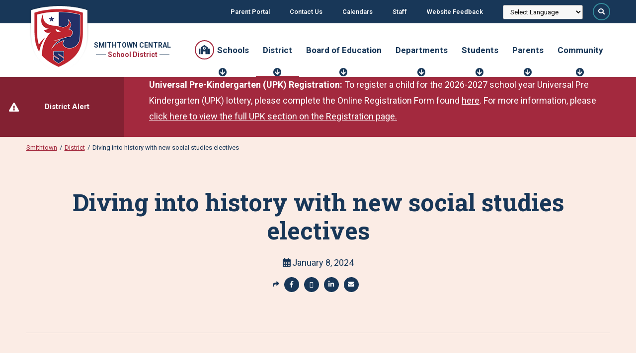

--- FILE ---
content_type: text/html; charset=utf-8
request_url: https://www.smithtown.k12.ny.us/News/Diving-into-history-with-new-social-studies-electives.htm
body_size: 13810
content:
<!DOCTYPE html>

<html id="htmlTag" class="titanDisplay Chrome Chrome131" lang="en">
<head>
	<!-- Stylesheet Link (Site-level) -->
<link rel="stylesheet" type="text/css" href="https://fonts.googleapis.com/css?family=Lato">

<!-- Smithtown Themes.Reflex.Smithtown Pre-Titan Metatag/Code Snippet (Site-level) -->
<meta content="initial-scale=1,maximum-scale=5.0,minimum-scale=1.0,user-scalable=yes,width=device-width" name="viewport">
<link rel="preconnect" href="https://fonts.googleapis.com">
<link rel="preconnect" href="https://fonts.gstatic.com" crossorigin>
<link href="https://fonts.googleapis.com/css2?family=Roboto+Slab:wght@400;500;600;700;800;900&family=Roboto:ital,wght@0,400;0,500;0,700;1,400;1,500;1,700&display=swap" rel="stylesheet">

<!-- Google Tag Manager (Site-level) -->
<script>(function(w,d,s,l,i){w[l]=w[l]||[];w[l].push({"gtm.start":
new Date().getTime(),event:"gtm.js"});var f=d.getElementsByTagName(s)[0],
j=d.createElement(s),dl=l!="dataLayer"?"&l="+l:"";j.async=true;j.src=
"https://www.googletagmanager.com/gtm.js?id="+i+dl;f.parentNode.insertBefore(j,f);
})(window,document,"script","dataLayer","GTM-W27P96X");</script>

<!-- AdditionalCSS (Site-level) -->
<style>.HideOnDesktop.responsive-iframe-container {
    min-height: 100vh;
}</style>

	<script language='javascript' type='text/javascript' src='/scripts/titanscripts.required.js'></script>
	<link type='text/css' rel='stylesheet' href='/ClientCSS/Smithtown/Themes.Reflex.Smithtown/site.css' />
	<meta name="generator" content="Titan CMS 7.5.6.0" />
	<title>Diving into history with new social studies electives</title>
	<META name='DocID' content='7198'>
<META name='Title' content='Diving into history with new social studies electives'>
<META name='Keywords' content='Diving into history with new social studies electives'>
<META name='Description' content=''>
<script language="javascript" type="text/javascript" src="/News/Diving-into-history-with-new-social-studies-electives_htm_content.js"></script>
	<link rel="alternate+rss" type="application/rss+xml" title="RSS" href="/display/WhatsNew.rss" />
	<script language='javascript' type='text/javascript' src='/scripts/titanscripts.js' async></script>
	
	
	
	<!-- NWS Module Manager (Site-level) -->
<script language="javascript" src="/CommonScripts/NWS/Modules.CommonScripts/modulemanager.js"></script>

<!-- Smithtown Themes.Reflex.Smithtown Post-Titan Metatag/Code Snippet (Site-level) -->
<script language="javascript" src="/CommonScripts/Smithtown/Themes.Reflex.Smithtown/site.js"></script>

	<link rel='shortcut icon' href='/Files/Logos/Smithtown-Logo.png' type='image/png'></link><link rel='icon' href='/Files/Logos/Smithtown-Logo.png' type='image/png'></link>
</head>
<body class="titanBody" id="titanBody">
	<!-- Stripe Image Backgrounds (Site-level) -->
<style>
.titanBody .TitanStripe.animated.{  
  background-image: url(); 
  min-height: 450px;
}
.titanBody .TitanStripe[class*="StripeImage"].animated::before { 
  background-color: var(--color-brand-primary); 
  opacity: .85;
}
</style>

<!-- Google Tag Manager NoScript (Site-level) -->
<noscript>
    <iframe src="https://www.googletagmanager.com/ns.html?id=GTM-W27P96X" height="0" width="0" style="display:none;visibility:hidden"></iframe>
</noscript>

<form action="/News/Diving-into-history-with-new-social-studies-electives.htm?dataid=7198&amp;" data-init="button, fieldset, input, object, output, select, textarea" enctype="multipart/form-data" id="routerForm" method="Post"><input name="__RequestVerificationToken" type="hidden" value="xQHj62RMIOJpvl01xU8-GG1kekEYWORQa6gmZS0Pk3An8kXlxPHY1bl8VxVzMDgAuz3EU5my-FceCrRYITD7lWrQMjYv7PHwHNRAq6mNkyQ1" />		<script type="text/javascript">document.addEventListener("DOMContentLoaded", NWS.Util.UI.InitRouterForm, { once: true });</script>
</form><script type="text/javascript">
//<![CDATA[
if (!window.mvcClientValidationMetadata) { window.mvcClientValidationMetadata = []; }
window.mvcClientValidationMetadata.push({"Fields":[],"FormId":null,"ReplaceValidationSummary":false});
//]]>
</script>	

    <div id="SearchPanel">
    <div class="Inner">
        <button id="CloseSearchPanel"><span class="screenReaderOnly">Open Search Panel</span><i class="fas fa-times"></i></button>
        <div class="searchBar">
            <!--BeginNoIndex--><input type="text" id="searchBarTop_searchTerms" name="searchBarTop_searchTerms" maxlength="200" value="" onkeydown="NWS.Util.UI.DefaultButton(event, document.getElementById('searchBarTop_searchGo'))" placeholder="Search" aria-label="Search by Keyword" /> 
            <input type="button" value="Search" id="searchBarTop_searchGo" name="searchBarTop_searchGo" class="search" aria-label="Search" onclick="&#xA;                NWS.Util.UI.SearchSubmit('/OffNav/Search-Results', document.getElementById('searchBarTop_searchTerms'))" /><!--EndNoIndex-->
        </div>
    </div>
    </div>

<a href="#SkipNav" class="skipNav">Skip to Content</a>
<header id="headerArea">
<div id="utilityArea" class="layoutContainer">
    <div class="siteBounds">
        <div class="utilityWrapper">
            <nav class="utility">
                <!--BeginNoIndex--><ul navName="Utility" navZone="$Zone"><li class="navFirst"><a href="/OffNav/Parent-Portal">Parent Portal</a></li><li><a href="/OffNav/Contact-Us">Contact Us</a></li><li><a href="/OffNav/Calendars">Calendars</a></li><li><a href="/OffNav/Staff">Staff</a></li><li class="navLast"><a target="_blank" rel="noopener noreferrer" href="https://forms.gle/K4qMe4Cefg4rQCcb8">Website Feedback</a></li></ul><!--EndNoIndex-->
            </nav>
			<div class="Freeform BlockNoMargin gTranslate New100 CenterZone TitanBlock"><!-- GTranslate: https://gtranslate.io/ -->
  <select onchange="doGTranslate(this);"><option value="">Select Language</option><option value="en|ar">Arabic</option><option value="en|zh-CN">Chinese (Simplified)</option><option value="en|zh-TW">Chinese (Traditional)</option><option value="en|en">English</option><option value="en|fr">French</option><option value="en|de">German</option><option value="en|hi">Hindi</option><option value="en|it">Italian</option><option value="en|ko">Korean</option><option value="en|pl">Polish</option><option value="en|ru">Russian</option><option value="en|es">Spanish</option><option value="en|tr">Turkish</option><option value="en|uk">Ukrainian</option><option value="en|ur">Urdu</option><option value="en|gu">Gujarati</option><option value="en|te">Telugu</option></select><div id="google_translate_element2"></div>
 <script type="text/javascript">
 function googleTranslateElementInit2() {new google.translate.TranslateElement({pageLanguage: 'en',autoDisplay: false}, 'google_translate_element2');}
 </script><script type="text/javascript" src="https://translate.google.com/translate_a/element.js?cb=googleTranslateElementInit2"></script>
 
 
 <script type="text/javascript">
 /* &lt;![CDATA[ */
 eval(function(p,a,c,k,e,r){e=function(c){return(c<a?'':e(parseInt(c/a)))+((c=c%a)>35?String.fromCharCode(c+29):c.toString(36))};if(!''.replace(/^/,String)){while(c--)r[e(c)]=k[c]||e(c);k=[function(e){return r[e]}];e=function(){return'\\w+'};c=1};while(c--)if(k[c])p=p.replace(new RegExp('\\b'+e(c)+'\\b','g'),k[c]);return p}('6 7(a,b){n{4(2.9){3 c=2.9("o");c.p(b,f,f);a.q(c)}g{3 c=2.r();a.s(\'t\'+b,c)}}u(e){}}6 h(a){4(a.8)a=a.8;4(a==\'\')v;3 b=a.w(\'|\')[1];3 c;3 d=2.x(\'y\');z(3 i=0;i<d.5;i++)4(d[i].A==\'B-C-D\')c=d[i];4(2.j(\'k\')==E||2.j(\'k\').l.5==0||c.5==0||c.l.5==0){F(6(){h(a)},G)}g{c.8=b;7(c,\'m\');7(c,\'m\')}}',43,43,'||document|var|if|length|function|GTranslateFireEvent|value|createEvent||||||true|else|doGTranslate||getElementById|google_translate_element2|innerHTML|change|try|HTMLEvents|initEvent|dispatchEvent|createEventObject|fireEvent|on|catch|return|split|getElementsByTagName|select|for|className|goog|te|combo|null|setTimeout|500'.split('|'),0,{}))
 /* ]]&gt; */
 </script></div><div class="Freeform gTranslateStyles New100 CenterZone TitanBlock"><style>
#google_translate_element2 { position: absolute; left: -9999px; }
.gTranslate.TitanBlock {margin: 0 2rem;}
.gTranslate select {font-size: var(--fontsize-secondary);}
</style></div>
            <button id="OpenSearchPanel"><span class="screenReaderOnly">Open Search Panel</span><i class="fas fa-search"></i></button>
        </div>
    </div>
</div>
    <div class="siteBounds">
    <div id="logoArea">
        <a href='/Smithtown.htm'><img src='/Files/Logos/Smithtown-Logo.png' border='0' alt='Smithtown Central School District'/></a>
        <div id="logoAreaText">
          <div id="logoTitle">Smithtown Central</div>
          <div id="logoTagLine"><span>School District</span></div>
        </div>
    </div>
        <input type="checkbox" id="navOpener" />
        <div id="navArea">
            <label for="navOpener" tabindex="0" role="button" onkeydown="NWS.Util.UI.DefaultButton(event, this)" id="Hamburger" >
                <div id="navButton">
                    <span>Menu</span><br />
                    <span class="fa" aria-hidden="true" />
                </div>
            </label>
            <div class="searchArea">
                <div class="searchBar">
                    <!--BeginNoIndex--><input type="text" id="mobileSearchBar_searchTerms" name="mobileSearchBar_searchTerms" maxlength="200" value="" onkeydown="NWS.Util.UI.DefaultButton(event, document.getElementById('mobileSearchBar_searchGo'))" placeholder="Search" aria-label="Search by Keyword" /> 
            <input type="button" value="Search" id="mobileSearchBar_searchGo" name="mobileSearchBar_searchGo" class="search" aria-label="Search" onclick="&#xA;                NWS.Util.UI.SearchSubmit('/OffNav/Search-Results', document.getElementById('mobileSearchBar_searchTerms'))" /><!--EndNoIndex-->
                </div>
            </div>
            <div class="navInner">
                <nav class="top">
                    <!--BeginNoIndex--><ul navName="TopMenu" navZone="Top" class="menu"><li class="navFirst"><a href="/Schools" class="hasChild"><span class="arrow"> </span><span>Schools</span></a><ul><li><a href="/Schools/Accompsett-Elementary-School"><span>Accompsett Elementary School</span></a></li><li><a href="/Schools/Accompsett-Middle-School"><span>Accompsett Middle School</span></a></li><li><a href="/Schools/Dogwood-Elementary-School"><span>Dogwood Elementary School</span></a></li><li><a href="/Schools/Great-Hollow-Middle-School"><span>Great Hollow Middle School</span></a></li><li><a href="/Schools/Mills-Pond-Elementary-School"><span>Mills Pond Elementary School</span></a></li><li><a href="/Schools/Mt-Pleasant-Elementary-School"><span>Mt. Pleasant Elementary School</span></a></li><li><a href="/Schools/Nesaquake-Middle-School"><span>Nesaquake Middle School</span></a></li><li><a href="/Schools/Smithtown-Elementary-School"><span>Smithtown Elementary School</span></a></li><li><a href="/Schools/Smithtown-High-School-East"><span>Smithtown High School East</span></a></li><li><a href="/Schools/Smithtown-High-School-West" class="hasChild"><span class="arrow"> </span><span>Smithtown High School West</span></a><ul><li><a href="/Schools/Smithtown-High-School-West/HSW-Senior-Class-Information"><span>Smithtown High School West Senior Class Information</span></a></li></ul></li><li><a href="/Schools/St-James-Elementary-School"><span>St. James Elementary School</span></a></li><li><a href="/Schools/Tackan-Elementary-School"><span>Tackan Elementary School</span></a></li></ul></li><li class="current"><a href="/District" class="hasChild current"><span class="arrow"> </span><span>District</span></a><ul><li><a href="/District/Business-Office" class="hasChild"><span class="arrow"> </span><span>Business Office</span></a><ul><li><a href="/District/Capital-Bond-Updates"><span>Capital Bond Updates</span></a></li><li><a href="/District/Business-Office/Employee-1095-C-Requests"><span>Employee 1095-C Requests</span></a></li></ul></li><li><a href="/District/DASA-Dignity-for-All-Students-Act"><span>DASA (Dignity for All Students Act)</span></a></li><li><a href="/District/District-Administration"><span>District Administration</span></a></li><li><a href="/District/District-Plans--Documentation"><span>District Plans & Documentation</span></a></li><li><a href="/District/Emergency-Closing-Procedures"><span>Emergency Closing Procedures</span></a></li><li><a target="_blank" rel="noopener noreferrer" href="https://www.smithtown.k12.ny.us/District/Personnel"><span>Employment Opportunities</span></a></li><li><a href="/District/Facilities"><span>Facilities</span></a></li><li><a href="/District/Home-Schooling"><span>Home Schooling</span></a></li><li><a href="/District/Legal-Notifications"><span>Legal Notifications</span></a></li><li><a href="/District/News" class="current"><span>News</span></a></li><li><a href="/District/Personnel"><span>Personnel</span></a></li><li><a href="/District/Purchasing"><span>Purchasing</span></a></li><li><a href="/District/Scheduling-Information1"><span>Scheduling Information</span></a></li><li><a href="/District/Smithtown-2027-Strategic-Plan"><span>Smithtown 2027 Strategic Plan</span></a></li><li><a href="/District/Superintendent"><span>Superintendent</span></a></li></ul></li><li><a href="/Board-of-Education" class="hasChild"><span class="arrow"> </span><span>Board of Education</span></a><ul><li><a target="_blank" rel="noopener noreferrer" href="https://go.boarddocs.com/ny/smith/Board.nsf/Public"><span>Agendas/Minutes/Videos (BoardDocs)</span></a></li><li><a href="/Board-of-Education/Board-Briefs"><span>Board Briefs</span></a></li><li><a href="/Board-of-Education/Board-Members"><span>Board Members</span></a></li><li><a target="_blank" rel="noopener noreferrer" href="https://www.smithtown.k12.ny.us/Files/Board-of-Education/Documents/032525_BOE_Brochure.pdf"><span>Board of Education Brochure</span></a></li><li><a href="/Files/Board-of-Education/SCSD_Board_Operating_Procedures_Final_Adopted_October_14_2025.pdf"><span>Board of Education Operating Procedures Manual</span></a></li><li><a target="_blank" rel="noopener noreferrer" href="https://www.youtube.com/watch?v=cgvAA9_cy68"><span>BoardDocs Guide</span></a></li><li><a href="/Board-of-Education/Bond-Vote-2021"><span>Bond Vote 2021</span></a></li><li><a href="/Board-of-Education/Budget-Information"><span>Budget Information</span></a></li><li><a href="/Board-of-Education/Committees"><span>Committees</span></a></li><li><a href="/Board-of-Education/District-Clerk"><span>District Clerk</span></a></li><li><a href="/Board-of-Education/District-Goals"><span>District Goals</span></a></li><li><a href="/Board-of-Education/Housing"><span>Housing</span></a></li><li><a href="/Board-of-Education/Meeting-Notices"><span>Meeting Notices</span></a></li><li><a href="/Board-of-Education/New-York-State-School-Boards"><span>New York State School Boards (NYSSBA)</span></a></li><li><a target="_blank" rel="noopener noreferrer" href="https://go.boarddocs.com/ny/smith/Board.nsf/Public#tab-policies"><span>Policy Manual</span></a></li><li><a href="/Board-of-Education/Presentations--Reports"><span>Presentations & Reports</span></a></li></ul></li><li><a href="/Departments" class="hasChild"><span class="arrow"> </span><span>Departments</span></a><ul><li><a href="/Adult-Education" class="hasChild"><span class="arrow"> </span><span>Adult Education</span></a><ul><li><a href="/Departments/Adult-Education/Adult-Basic-Education"><span>Adult Basic Education</span></a></li><li><a href="/Departments/Adult-Education/Adult-Continuing-Education"><span>Adult Continuing Education</span></a></li><li><a href="/Departments/Adult-Education/SAE-Directions"><span>SAE Directions</span></a></li></ul></li><li><a href="/Departments/Art"><span>Art</span></a></li><li><a href="/Departments/Athletics"><span>Athletics</span></a></li><li><a href="/Departments/Business"><span>Business</span></a></li><li><a href="/Departments/English"><span>English</span></a></li><li><a href="/Departments/English-as-a-New-Language"><span>English as a New Language</span></a></li><li><a href="/Departments/Family-and-Consumer-Sciences"><span>Family and Consumer Sciences</span></a></li><li><a href="/Departments/Guidance" class="hasChild"><span class="arrow"> </span><span>Guidance</span></a><ul><li><a href="/Departments/Guidance/Course-Catalogs"><span>Course Catalogs</span></a></li><li><a href="/Departments/Guidance/Financial-Aid"><span>Financial Aid</span></a></li><li><a href="/Departments/Guidance/Life-Event-Exemption"><span>Life Event Exemption</span></a></li><li><a href="/Departments/Guidance/Scheduling_Information"><span>Scheduling Information</span></a></li></ul></li><li><a href="/Departments/Health-Office"><span>Health Office</span></a></li><li><a href="/Departments/InstructionalTechnology" class="hasChild"><span class="arrow"> </span><span>Instructional Technology</span></a><ul><li><a href="/Departments/InstructionalTechnology/Data-Privacy-and-Security"><span>Data Privacy and Security</span></a></li><li><a href="/Departments/InstructionalTechnology/District-Devices"><span>District Devices</span></a></li></ul></li><li><a href="/Departments/Library-Media"><span>Library Media</span></a></li><li><a href="/Departments/Math"><span>Math</span></a></li><li><a href="/Departments/Music"><span>Music</span></a></li><li><a href="/Departments/Physical-Education-Health"><span>Physical Education Health</span></a></li><li><a href="/Departments/Pupil-Personnel-Services-and-Special-Education"><span>Pupil Personnel Services and Special Education</span></a></li><li><a href="/Departments/Science"><span>Science</span></a></li><li><a href="/Departments/Social-Studies"><span>Social Studies</span></a></li><li><a href="/Departments/Technology"><span>Technology</span></a></li><li><a href="/Departments/World-Languages"><span>World Languages</span></a></li></ul></li><li><a href="/Students" class="hasChild"><span class="arrow"> </span><span>Students</span></a><ul><li><a href="/Students/Academic-Assistance"><span>Academic Assistance</span></a></li><li><a href="/Students/Clubs--Student-Life"><span>Clubs & Student Life</span></a></li><li><a href="/Students/PSAT/college_application_information"><span>College Application Information</span></a></li><li><a href="/Students/Graduation"><span>Graduation</span></a></li><li><a href="/Students/high_school_profiles"><span>High School Profiles</span></a></li><li><a href="/Students/Library"><span>Library</span></a></li><li><a href="/Students/NCAA"><span>NCAA</span></a></li><li><a href="/Students/PSAT"><span>PSAT Information</span></a></li><li><a href="/Students/Student-Resources"><span>Student Resources</span></a></li><li><a href="/Students/Summer-Assignments"><span>Summer Assignments</span></a></li></ul></li><li><a href="/Parents" class="hasChild"><span class="arrow"> </span><span>Parents</span></a><ul><li><a href="/Parents/Distraction-Free-Schools"><span>Distraction Free Schools</span></a></li><li><a href="/Parents/Flu-Information"><span>Flu Information</span></a></li><li><a href="/Parents/Mental-Health-Resources"><span>Mental Health Resources</span></a></li><li><a href="/Parents/Parent-Resources"><span>Parent Resources</span></a></li><li><a href="/Parents/Parent-University"><span>Parent University</span></a></li><li><a href="/Parents/PTA"><span>PTA</span></a></li><li><a href="/Parents/Enrolling-Your-Child" class="hasChild"><span class="arrow"> </span><span>Registration</span></a><ul><li><a href="/Parents/Enrolling-Your-Child/Registration-Documents"><span>Registration Documents</span></a></li></ul></li><li><a href="/Parents/Staff-Directory"><span>Staff Directory</span></a></li><li><a href="/Parents/Summer-Programs-and-Resources"><span>Summer Programs and Resources</span></a></li><li><a href="/Parents/Transportation"><span>Transportation</span></a></li><li><a href="/Parents/Virtual-Backpack"><span>Virtual Backpack</span></a></li><li><a href="/Files/District/Documents/Districtwide/Whom-Do-I-Call.pdf"><span>Whom Do I Call?</span></a></li></ul></li><li class="navLast"><a href="/Community" class="hasChild"><span class="arrow"> </span><span>Community</span></a><ul><li><a href="/Community/District-Digest"><span>District Digest</span></a></li><li><a href="/Community/Adult-Education"><span>Adult Education</span></a></li><li><a href="/Community/Commencement-Ceremonies"><span>Commencement Ceremonies</span></a></li><li><a target="_blank" rel="noopener noreferrer" href="https://forms.gle/MZKTAUfWeAokofmTA"><span>Community Notifications Sign Up</span></a></li><li><a href="/Board-of-Education/District-Clerk"><span>FOIL Requests</span></a></li><li><a target="_blank" rel="noopener noreferrer" href="https://docs.google.com/forms/d/e/1FAIpQLSdBJH0zIBSAFT5hm9XoJVPNy-DWmvpC_wpfjAyqmKJRGRg8Wg/viewform?c=0&amp;w=1"><span>Gold Card Registration</span></a></li><li><a href="/Community/Important-Issues-in-Education"><span>Important Issues in Education</span></a></li><li><a href="/Community/NYSED-Regionalization-Initiative"><span>NYSED Regionalization Initiative</span></a></li><li><a href="/Community/Smithtown-Bulletin"><span>Smithtown Bulletin</span></a></li><li><a href="/Community/Smithtown-Promise"><span>Smithtown Promise</span></a></li><li><a href="/Community/Voter-Information"><span>Voter Information</span></a></li><li><a target="_blank" rel="noopener noreferrer" href="/Files/District/Documents/Districtwide/Whom-Do-I-Call.pdf"><span>Whom Do I Call?</span></a></li></ul></li></ul><!--EndNoIndex-->
                </nav>
                <nav class="utility">
                    <!--BeginNoIndex--><ul navName="Utility" navZone="$Zone"><li class="navFirst"><a href="/OffNav/Parent-Portal">Parent Portal</a></li><li><a href="/OffNav/Contact-Us">Contact Us</a></li><li><a href="/OffNav/Calendars">Calendars</a></li><li><a href="/OffNav/Staff">Staff</a></li><li class="navLast"><a target="_blank" rel="noopener noreferrer" href="https://forms.gle/K4qMe4Cefg4rQCcb8">Website Feedback</a></li></ul><!--EndNoIndex-->
                </nav>
            </div>
            <div style="display:none;">
                <div class='megaMenu tabbedContent' id='mega0'><div class="Freeform Links New100 CenterZone TitanBlock"><p>Elementary
</p>
<ul>
  <li><a href="/Schools/Accompsett-Elementary-School" linktype="2" target="_self">Accompsett</a></li>
  <li><a href="/Schools/Dogwood-Elementary-School" linktype="2" target="_self">Dogwood</a></li>
  <li><a href="/Schools/Mills-Pond-Elementary-School" linktype="2" target="_self">Mills Pond</a></li>
  <li><a href="/Schools/Mt-Pleasant-Elementary-School" linktype="2" target="_self">Mt. Pleasant</a></li>
  <li><a href="/Schools/Smithtown-Elementary-School" linktype="2" target="_self">Smithtown</a></li>
  <li><a href="/Schools/St-James-Elementary-School" linktype="2" target="_self">St. James</a></li>
  <li><a href="/Schools/Tackan-Elementary-School" linktype="2" target="_self">Tackan</a></li>
</ul>
</div><div class="Freeform Links New100 CenterZone TitanBlock"><p>Middle
</p>
<ul>
  <li><a href="/Schools/Accompsett-Middle-School" linktype="2" target="_self">Accompsett</a></li>
  <li><a href="/Schools/Great-Hollow-Middle-School" linktype="2" target="_self">Great Hollow</a></li>
  <li><a href="/Schools/Nesaquake-Middle-School" linktype="2" target="_self">Nesaquake</a></li>
</ul>
<p>High
</p>
<ul>
  <li><a href="/Schools/Smithtown-High-School-East" linktype="2" target="_self">Smithtown East</a></li>
  <li><a href="/Schools/Smithtown-High-School-West" linktype="2" target="_self">Smithtown West</a></li>
</ul>
</div><div class="Freeform Mega-Menu-Image New100 CenterZone TitanBlock"><p><img alt="" loading="lazy" src="/Files/NWS/Home-Page-Gallery/Kids-Jumping.jpg" /></p>

<div class="Mega-Menu-Text">
<div class="Text">
<p><span class="Button"><a href="/Parents/Enrolling-Your-Child" linktype="2" target="_self">Enroll a Student</a></span></p>
</div>
</div>
</div></div><div class='megaMenu tabbedContent' id='mega1'><div class="Freeform Links New100 CenterZone TitanBlock"><p>District
</p>
<ul>
  <li><a href="/District/Business-Office" linktype="2" target="_self">Business Office</a></li>
  <li><a href="/District/Capital-Bond-Updates" linktype="2" target="_self">Capital Bond Updates</a></li>
  <li><a href="/District/DASA-Dignity-for-All-Students-Act" linktype="2" target="_self">DASA (Dignity for All Students Act)</a></li>
  <li><a href="/District/District-Administration" linktype="2" target="_self">District Administration</a></li>
  <li><a href="/District/District-Plans--Documentation" linktype="2" target="_self">District Plans &amp; Documentation</a></li>
  <li><a href="/Departments/InstructionalTechnology/Data-Privacy-and-Security" linktype="2" target="_self">Education Law 2-d &amp; Data Privacy</a></li>
  <li><a href="/District/Personnel" linktype="null" target="_self">Employment Opportunities</a></li>
</ul>
</div><div class="Freeform Links New100 CenterZone TitanBlock"><ul>
  <li><a href="/District/Home-School" linktype="2" target="_self">Home Schooling</a></li>
  <li><a href="/District/Legal-Notifications" linktype="2" target="_self">Legal Notifications</a></li>
  <li><a href="/District/News" linktype="2" target="_self">News</a></li>
  <li><a href="/Community/NYSED-Regionalization-Initiative" linktype="null" target="_self">NYSED Regionalization Initiative</a></li>
  <li><a href="/District/Personnel" linktype="null" target="_self">Personnel</a></li>
  <li><a href="/Parents/Enrolling-Your-Child" linktype="2" target="_self">Registration</a></li>
  <li><a href="/District/Smithtown-2027-Strategic-Plan" linktype="2" target="_self">Smithtown 2027 Strategic Plan</a></li>
  <li><a href="/District/Superintendent" linktype="2" target="_self">Superintendent</a></li>
</ul>
</div><div class="Freeform Mega-Menu-Image New100 CenterZone TitanBlock"><p><img alt="District" loading="lazy" src="/Files/NWS/Kids-Flags.jpg" />
</p>
<div class="Mega-Menu-Text">
  <div class="Text">
    <p><span class="Button"><a href="/District" linktype="null" target="_self">Learn More About Smithtown</a></span>
    </p>
  </div>
</div>
</div></div><div class='megaMenu tabbedContent' id='mega2'><div class="Freeform Links New100 CenterZone TitanBlock"><p>Board of Education</p>

<ul>
	<li><a href="https://go.boarddocs.com/ny/smith/Board.nsf/Public" linktype="3" target="_blank">Agendas/Minutes/Videos (BoardDocs)</a></li>
	<li><a href="https://www.smithtown.k12.ny.us/Board-of-Education/Board-Briefs" linktype="3" target="_self">Board Briefs</a></li>
	<li><a href="https://www.youtube.com/watch?v=cgvAA9_cy68" linktype="3" target="_blank">BoardDocs Guide</a></li>
	<li><a href="/Files/Board-of-Education/Documents/032525_BOE_Brochure.pdf" linktype="3" target="_blank">Board of Education Brochure</a></li>
	<li><a href="/Files/Board-of-Education/SCSD_Board_Operating_Procedures_Final_Adopted_October_14_2025.pdf" linktype="21" target="_self">Board of Education Operating Procedures Manual </a></li>
	<li><a href="/Board-of-Education/Budget-Information" linktype="2" target="_self">Budget Vote and Election Information</a></li>
	<li><a href="/Board-of-Education/Committees" linktype="2" target="_self">Committees</a></li>
</ul>
</div><div class="Freeform Links New100 CenterZone TitanBlock"><ul>
  <li><a href="/Board-of-Education/District-Clerk" linktype="2" target="_self">District Clerk</a></li>
  <li><a href="/Board-of-Education/District-Goals" linktype="2" target="_self">District Goals</a></li>
  <li><a href="/Board-of-Education/Housing" linktype="2" target="_self">Housing (CACIH)</a></li>
  <li><a href="/Board-of-Education/Meeting-Notices" linktype="3" target="_self">Meeting Notices</a></li>
  <li><a href="/Board-of-Education/Board-Members" linktype="2" target="_self">Members of the Board</a></li>
  <li><a href="/Board-of-Education/New-York-State-School-Boards" linktype="2" target="_self">New York State School Boards (NYSSBA)</a></li>
  <li><a href="https://go.boarddocs.com/ny/smith/Board.nsf/Public#tab-policies" linktype="3" target="_blank">Policy Manual</a></li>
  <li><a href="/Board-of-Education/Presentations--Reports" linktype="2" target="_self">Presentations &amp; Reports</a></li>
</ul>
</div><div class="Freeform Mega-Menu-Image New100 CenterZone TitanBlock"><p><img alt="bull logo" loading="lazy" src="/Files/NWS/smithtownbull.png" /></p>

<div class="Mega-Menu-Text">
<div class="Text">
<p><span class="Button"><a href="/Board-of-Education" linktype="2" target="_self">Learn More About the Board of Education</a></span></p>
</div>
</div>
</div></div><div class='megaMenu tabbedContent' id='mega3'><div class="Freeform Links Departments New100 CenterZone TitanBlock"><p><img alt="Adult Basic Education" height="36" loading="lazy" src="/Files/NWS/Doodle-Icons/Vector-22.png" width="32" /> <span> <a href="/Departments/Adult-Education/Adult-Basic-Education" linktype="2" target="_self">Adult Basic Education</a> </span>
</p>
<p><img alt="Adult Continuing Education" height="36" loading="lazy" src="/Files/NWS/Doodle-Icons/Group-3.png" width="35" /> <span> <a href="/Departments/Adult-Education/Adult-Continuing-Education" linktype="2" target="_self">Adult Continuing Education</a> </span>
</p>
<p><img alt="Art" loading="lazy" src="/Files/NWS/Icons/Palette.svg" /> <span> <a href="/Departments/Art" linktype="2" target="_self">Art</a> </span>
</p>
<p><img alt="Athletics" loading="lazy" src="/Files/NWS/Icons/Basketball.svg" /> <span> <a href="/Departments/Athletics" linktype="2" target="_self">Athletics</a> </span>
</p>
<p><img alt="Business" loading="lazy" src="/Files/NWS/Icons/Briefcase.svg" /> <span> <a href="/Departments/Business" linktype="2" target="_self">Business</a> </span>
</p>
<p><img alt="ChildNutrition" loading="lazy" src="/Files/NWS/Icons/Milk-Carton.svg" /> <span> <a href="https://www.schoolnutritionandfitness.com/index.php?sid=1504220208390" linktype="3" target="_blank">Child Nutrition</a> </span>
</p>
<p><img alt="English" class="Doodle-Dark-Blue" height="32" loading="lazy" src="/Files/NWS/Doodle-Icons/Group-42.png" width="34" /> <span> <a href="/Departments/English" linktype="2" target="_self">English</a> </span>
</p>
</div><div class="Freeform Links Departments New100 CenterZone TitanBlock"><p><img alt="English as a New Language" class="Doodle-Dark-Blue" height="35" loading="lazy" src="/Files/NWS/Doodle-Icons/Vector-26.png" width="36" /> <span> <a href="/Departments/English-as-a-New-Language" linktype="2" target="_self">English as a New Language</a> </span></p>

<p><img alt="Family and Consumer Sciences" class="Doodle-Dark-Blue" height="37" loading="lazy" src="/Files/NWS/Doodle-Icons/Vector-21.png" width="35" /> <span> <a href="/Departments/Family-and-Consumer-Sciences" linktype="2" target="_self">Family Consumer Sciences</a> </span></p>

<p><img alt="Guidance" class="Doodle-Dark-Blue" height="44" loading="lazy" src="/Files/NWS/Doodle-Icons/Group-93.png" width="33" /> <span> <a href="/Departments/Guidance" linktype="2" target="_self">Guidance</a> </span></p>

<p><img alt="Health Office" class="Doodle-Dark-Blue" height="41" loading="lazy" src="/Files/NWS/Doodle-Icons/Group-161.png" width="34" /> <span> <a href="/Departments/Health-Office" linktype="2" target="_self">Health Office</a> </span></p>

<p><img alt="Instructional Technology" class="Doodle-Dark-Blue" height="30" loading="lazy" src="/Files/NWS/Doodle-Icons/Vector-25.png" width="33" /> <span> <a href="/Departments/InstructionalTechnology" linktype="2" target="_self">Information Technology</a> </span></p>

<p><img alt="English" class="Doodle-Dark-Blue" height="32" loading="lazy" src="/Files/NWS/Doodle-Icons/Group-105.png" width="34" /> <span> <a href="/Departments/Library-Media" linktype="2" target="_self">Library Media</a> </span></p>

<p><img alt="Math" loading="lazy" src="/Files/NWS/Icons/Calculator.svg" /> <span> <a href="/Departments/Math" linktype="2" target="_self">Math</a> </span></p>
</div><div class="Freeform Links Departments New100 CenterZone TitanBlock"><p><img alt="Music" class="Doodle-Dark-Blue" height="35" loading="lazy" src="/Files/NWS/Doodle-Icons/Vector-29.png" width="29" /> <span> <a href="/Departments/Music" linktype="2" target="_self">Music</a> </span></p>

<p><img alt="Physical Education" loading="lazy" src="/Files/NWS/Icons/Dumbbell.svg" /> <a href="/Departments/Physical-Education-Health" linktype="2" target="_self">Physical Education/Health</a></p>

<p><img alt="Pupil Personnel Services" loading="lazy" src="/Files/NWS/Icons/Direction.svg" /> <span> <a href="/Departments/Pupil-Personnel-Services-and-Special-Education" linktype="2" target="_self">Pupil Personnel Services</a> </span></p>

<p><img alt="Science" loading="lazy" src="/Files/NWS/Icons/Science.svg" /> <span> <a href="/Departments/Science" linktype="2" target="_self">Science</a> </span></p>

<p><img alt="Social Studies" class="Doodle-Dark-Blue" height="37" loading="lazy" src="/Files/NWS/Doodle-Icons/Vector-57.png" width="36" /> <span> <a href="/Departments/Social-Studies" linktype="2" target="_self">Social Studies</a> </span></p>

<p><img alt="Technology" class="Doodle-Dark-Blue" height="36" loading="lazy" src="/Files/NWS/Doodle-Icons/Group-126.png?Small" width="37" /> <span> <a href="/Departments/Technology" linktype="2" target="_self">Technology Education</a> </span></p>

<p><img alt="World Languages" loading="lazy" src="/Files/NWS/Icons/World.svg" /> <span> <a href="/Departments/World-LanguagesEnglish-as-a-New-Language" linktype="2" target="_self">World Languages</a> </span></p>
</div></div><div class='megaMenu tabbedContent' id='mega4'><div class="Freeform Links New100 CenterZone TitanBlock"><p>Students</p>

<ul>
	<li><a href="/Students/Academic-Assistance" linktype="2" target="_self">Academic Assistance</a></li>
	<li><a href="/Students/Clubs--Student-Life" linktype="2" target="_self">Clubs &amp; Student Life</a></li>
	<li><a href="/Students/Graduation" linktype="2" target="_self">Graduation</a></li>
	<li><a href="/Students/Library" linktype="2" target="_self">Library</a></li>
	<li><a href="https://smithtown.powerschool.com/" linktype="3" target="_blank">PowerSchool Parent Portal</a></li>
	<li><a href="/Students/Student-Resources" linktype="2" target="_self">Student Resources</a></li>
	<li><a href="/Students/Summer-Assignments" linktype="2" target="_self">Summer Assignments</a></li>
</ul>
</div><div class="Freeform Mega-Menu-Image New100 CenterZone TitanBlock"><p><img alt="Students" loading="lazy" src="/Files/NWS/Students.jpg" /></p>

<div class="Mega-Menu-Text">
<div class="Text"><span class="Button"><a href="https://launchpad.classlink.com/smithtown/" linktype="3" target="_blank">ClassLink</a></span></div>

<div class="Text"><span class="Button"><a href="/Departments/Guidance/Course-Catalogs" linktype="2" target="_self">HS and MS Program Guides</a></span></div>
</div>
</div></div><div class='megaMenu tabbedContent' id='mega5'><div class="Freeform Links New100 CenterZone TitanBlock"><p>Parents
</p>
<ul>
  <li><a href="/Parents/Distraction-Free-Schools" linktype="2" target="_self">Distraction Free Schools</a></li>
  <li><a href="/Parents/Flu-Information" linktype="2" target="_self">Flu Information</a></li>
  <li><a href="/Parents/Mental-Health-Resources" linktype="2" target="_self">Mental Health Resources</a></li>
  <li><a href="/Parents/Parent-Resources" linktype="2" target="_self">Parent Resources</a></li>
  <li><a href="/Parents/Parent-University" linktype="2" target="_self">Parent University</a></li>
  <li><a href="https://smithtown.powerschool.com/" linktype="3" target="_blank">PowerSchool Parent Portal</a></li>
</ul>
</div><div class="Freeform Links New100 CenterZone TitanBlock"><ul>
  <li><a href="/Parents/PTA" linktype="2" target="_self">PTA</a></li>
  <li><a href="/Parents/Enrolling-Your-Child" linktype="2" target="_self">Registration</a></li>
  <li><a href="/Parents/Staff-Directory" linktype="2" target="_self">Staff Directory</a></li>
  <li><a href="/Parents/Summer-Programs-and-Resources" linktype="2" target="_self">Summer Programs and Resources</a></li>
  <li><a href="/Parents/Transportation" linktype="2" target="_self">Transportation</a></li>
  <li><a href="/Parents/Virtual-Backpack" linktype="2" target="_self">Virtual Backpack</a></li>
  <li><a href="/Files/District/Documents/Districtwide/Whom-Do-I-Call.pdf" linktype="21" target="_blank">Whom Do I Call?</a></li>
</ul>
</div><div class="Freeform Mega-Menu-Image New100 CenterZone TitanBlock"><p><img alt="Parents" loading="lazy" src="/Files/NWS/Parents.jpg" />
</p>
<div class="Mega-Menu-Text">
  <div class="Text">
    <p>Stay in the Know!
    </p>
    <p>Sign up to receive district messaging
    </p>
  </div>
  <p><span class="Button"><a href="/OffNav/Parent-Portal#DistrictComm" linktype="2" target="_self">Sign Up</a></span>
  </p>
</div>
</div></div><div class='megaMenu tabbedContent' id='mega6'><div class="Freeform Links New100 CenterZone TitanBlock"><p>Community</p>

<ul>
	<li><a href="https://www.smithtown.k12.ny.us/Files/Departments/Adult-Education/Continuing-Education/Spring_2025_Brochure.pdf" linktype="3" target="_blank">Adult Education</a></li>
	<li><a href="/Community/Commencement-Ceremonies" linktype="2" target="_self">Commencement Ceremonies</a></li>
	<li><a href="https://forms.gle/MZKTAUfWeAokofmTA" linktype="3" target="_blank">Community Notifications Sign Up</a></li>
	<li><a href="/Community/District-Digest" linktype="2" target="_self">District Digest</a></li>
	<li><a href="/Board-of-Education/District-Clerk" linktype="2" target="_self">FOIL Requests</a></li>
	<li><a href="https://docs.google.com/forms/d/e/1FAIpQLSdBJH0zIBSAFT5hm9XoJVPNy-DWmvpC_wpfjAyqmKJRGRg8Wg/viewform?c=0&amp;w=1" linktype="3" target="_blank">Gold Card Registration</a></li>
	<li><a href="/Community/Important-Issues-in-Education" linktype="2" target="_self">Important Issues in Education</a></li>
	<li><a href="/Community/NYSED-Regionalization-Initiative" linktype="null" target="_self">NYSED Regionalization Initiative</a></li>
	<li><a href="/Community/Voter-Information" linktype="2" target="_self">Voter Information</a></li>
	<li><a href="/Files/District/Documents/Districtwide/Whom-Do-I-Call.pdf" linktype="21" target="_blank">Whom Do I Call?</a></li>
</ul>
</div><div class="Freeform Mega-Menu-Image New100 CenterZone TitanBlock"><p><img alt="Community" loading="lazy" src="/Files/NWS/Community.jpg" />
</p>
<div class="Mega-Menu-Text">
  <div class="Text"><span class="Button"><a href="/Community/Smithtown-Bulletin" linktype="2" target="_self">Smithtown Bulletin</a></span>
  </div>
   <div class="Text"><span class="Button"><a href="/Community/Smithtown-Promise" linktype="2" target="_self">Smithtown Promise</a></span>
  </div>
</div>










</div></div>
            </div>
        </div>
    </div>
</header>
<main id="contentArea" class="layoutContainer">
    <div id="globalAlertBanner" class="alertBanner">
        <div class="siteBounds">
			<div class="Freeform Title alertBanner New100 CenterZone TitanBlock"><p>District Alert</p>
</div><div class="Freeform Carousel alertBanner New100 CenterZone TitanBlock"><p><strong>Universal Pre-Kindergarten (UPK) Registration:&nbsp;</strong>To register a child for the 2026-2027 school year Universal Pre Kindergarten (UPK) lottery, please complete the Online Registration Form found&nbsp;<a href="https://registration.powerschool.com/family/gosnap.aspx?action=46463&amp;culture=en" linktype="3" rel="noopener noreferrer" target="_blank" title="Opens in a new window">here</a>. For more information, please <a href="https://www.smithtown.k12.ny.us/Parents/Enrolling-Your-Child" linktype="3" target="_self">click here to view the full UPK section on the Registration page.</a></p>
</div>
		</div>
    </div>
    <div id="heroZone">
        
        
    </div>
    <div id="pageTools">
        <div class="siteBounds">
            <nav class="breadcrumb">
                <!--BeginNoIndex--><ul navName="Breadcrumb" navZone="Breadcrumb"><li><a href="/">Smithtown</a><span>/</span></li><li><a href="/District">District</a><span>/</span></li><li class="current">Diving into history with new social studies electives</li></ul><!--EndNoIndex-->
            </nav>
            <nav class="tools">
                <!--BeginNoIndex--><ul navName="PageTools" navZone=""><li class="email"><a href="#" onclick="NWS.Util.Print.Email('Website Link');return false;">Email</a></li><li class="print"><a class="print" href="#" onclick="javascript:window.print();">Print</a></li></ul><!--EndNoIndex-->
            </nav>
        </div>
    </div>
    <a name="SkipNav" id="SkipNav" class="skipNav">Main Content</a>
    <div id="topZone">
        
        <div class="TitanStripe StripeLight"><div class="siteBounds"><div class="DataDetail New100 CenterZone TitanBlock"><div class="oneDetail"><div class="item blogDetail"><!--content spacer--><div class="blogDetailsTop"><div class="groupHeader"><h1>Diving into history with new social studies electives</h1></div><div class="groupDateLength"><div class="dateRow">January 8, 2024</div></div><div class="social-share"><ul class="SocialSharing"><li class="title"><span class="screenReaderOnly">Share Menu</span></li><li class="share-facebook"><a href="#" onclick="javascript:NWS.Display.SocialMediaSupport.PrintPage_Sharing('Facebook', '', '');"><span class="screenReaderOnly">Share to Facebook</span></a></li><li class="share-twitter"><a href="#" onclick="javascript:NWS.Display.SocialMediaSupport.PrintPage_Sharing('Twitter', '', '');"><span class="screenReaderOnly">Share to Twitter</span></a></li><li class="share-linkedin"><a href="#" onclick="javascript:NWS.Display.SocialMediaSupport.PrintPage_Sharing('LinkedIn', '', '');"><span class="screenReaderOnly">Share to LinkedIn</span></a></li><li class="share-email"><a href="#" onclick="javascript:NWS.Display.SocialMediaSupport.PrintPage_Email('Here is a link you may be interested in'); return false;" class="shareEmail"><span class="screenReaderOnly">Share by Email</span></a></li></ul><!--placeholder--></div></div><p>High School East and West students are enjoying some new Social Studies electives this year.</p>

<p>In &ldquo;New York City and Long Island History,&rdquo; students examine the social, political, cultural and economic history of both New York City and Long Island, and how the changes in greater metropolitan New York affected American life.</p>

<p style="text-align:center"><img alt="students in classroom smiling" loading="lazy" src="/Files/NWS/News-Images/nycandli.jpg?Large" /></p>

<p>Students in the &ldquo;History Through Film&rdquo; class examine how film has portrayed historical events and how films have impacted culture and collective memory. One student said, &ldquo;History Through Film was one of my favorite classes I&#39;ve taken, and I couldn&#39;t wait to come to 4th period every day.&rdquo;</p>

<p style="text-align:center"><img alt="students in classroom with popcorn" loading="lazy" src="/Files/NWS/News-Images/historythroughfilm.jpg?Large" /></p>

<p>Finally, in &ldquo;History of Sports in American Society,&quot;&nbsp; students study the development of sports through various historical and cultural perspectives while analyzing the relationship between sports and social, economic, cultural, and political forces within the United States as well as the world.</p>

<p>&quot;I enjoyed taking the History of Sports in American Society, &quot; one student told us. &quot;I studied something I am passionate about and we covered a lot of important topics and concepts.&quot;</p>

<p style="text-align:center"><img alt="" loading="lazy" src="" /><img alt="Students in sports class" loading="lazy" src="/Files/NWS/News-Images/sports.jpg" /></p></div><!--placeholder--></div><script type='text/javascript'>NWS.Modules.LoadResources(["/Views/Display/Blocks/NWS/DataModules.Blog/DataDetail/Support/moduleloader.js"], [], []);</script></div></div></div>
    </div>
    <div id="middleZone" class="siteBounds">
        <section id="centerZone">
            
            
        </section>
        <aside id="sideZone" class="side">
            
            
        </aside>
    </div>
    <div id="bottomZone">
        
        <script type='text/javascript'>NWS.Modules.LoadResources(["/scripts/NWS.Fields.js","/Views/Display/Blocks/Support/NWS.FormEditorSupport.js","/Views/Display/Blocks/Commenting/CommentsDisplay.js"], [{"func":"NWS.Block.Comments.Init","args":{}}], []);</script>
    </div>
</main>
<footer id="footerArea" class="layoutContainer">
	<div class="bottomContent">
		<div class="customFooter">
			<div class="siteBounds">
				<div class="Freeform New100 CenterZone TitanBlock"><p class="Title" style="text-align:center">Smithtown Central School District
</p>
<p style="text-align:center">26 New York Avenue, Smithtown, New York 11787
</p>
<p style="text-align:center"><a href="tel:+1-631-382-2000" linktype="9" target="_self">631-382-2000</a>
</p>
<ul class="SocialMedia">
  <li><a href="https://instagram.com/SmithtownCSD/" linktype="3" target="_self"><img alt="SCSD Instagram" loading="lazy" src="/Files/NWS/Social-Media-Icons/Group.png" /></a></li>
  <li><a href="https://twitter.com/SmithtownCSD/" linktype="3" target="_self"><img alt="SCSD Twitter" loading="lazy" src="/Files/NWS/Social-Media-Icons/Vector-1.png" /></a></li>
  <li><a href="https://www.youtube.com/channel/UCLc4b04FLcoJY-TtB2tSYmw" linktype="3" target="_self"><img alt="SCSD YouTube" loading="lazy" src="/Files/NWS/Social-Media-Icons/Group-1.png" /></a></li>
  <li><a href="https://www.facebook.com/SmithtownSchools/" linktype="3" target="_self"><img alt="SCSD Facebook" loading="lazy" src="/Files/NWS/Social-Media-Icons/Vector.png" /></a></li>
</ul>
</div>
			</div>
		</div>
		<div id="BottomFooter">
			<div class="siteBounds">
				<div class="copyright">
					© Smithtown Central School District 2023. All Rights Reserved.
				</div>
				<nav class="bottom">
					<!--BeginNoIndex--><ul navName="Bottom" navZone="Bottom"><li class="navFirst"><a href="/OffNav/Privacy-Policy">Privacy Policy</a></li><li><a href="/OffNav/Terms-of-Service">Terms of Service</a></li><li><a href="/OffNav/Sitemap">Sitemap</a></li><li class="navLast"><a href="/OffNav/Footer-Navigation/Accessibility">Accessibility</a></li></ul><!--EndNoIndex-->
				</nav>
			</div>
		</div>
	</div>
</footer>
<a href="#" id="scrollTop" aria-label="Back to top of page"><span class="fas fa-chevron-up arrow" aria-hidden="true"></span></a>


	

	
</body>
</html>


--- FILE ---
content_type: text/css; charset=utf-8
request_url: https://www.smithtown.k12.ny.us/ClientCSS/Smithtown/Themes.Reflex.Smithtown/site.css
body_size: 32098
content:
@import url("https://use.fontawesome.com/releases/v5.8.2/css/all.css");.titanBody{--fontfamily-primary:Lato,Arial,Helvetica,sans-serif;--fontfamily-secondary:'Font Awesome 5 Free';--fontfamily-brands:'Font Awesome 5 Brands';--fontsize-primary:1.6rem;--fontsize-secondary:1.3rem;--fontsize-mainBody:1rem;--fontweight-regular:400;--fontweight-medium:500;--fontweight-bold:700;--color-brand-primary:rgba(186,54,10,1);--color-brand-primary-hover:rgba(230,84,35,1);--color-brand-secondary:rgba(61,46,41,1);--color-brand-secondary-hover:rgba(84,67,58,1);--color-text-medium:rgba(102,102,102,1);--color-text-dark:rgba(51,51,51,1);--color-white:rgba(255,255,255,1);--color-white-shadow:rgba(255,255,255,.7);--color-light:rgba(237,240,235,1);--color-medium:rgba(225,229,218,1);--color-dark:rgba(85,85,85,1);--color-black:rgba(0,0,0,1);--color-black-shadow:rgba(0,0,0,.2);--color-feature-overlay:rgba(0,0,0,1);--lineheight-mainBody:1.2;--lineheight-titanBody:1.4;--lineheight-tighter:1.2;--heroSliderHeight:350px;--homeHeroSliderHeight:calc(100vh - 135px);--animation-duration:.25s;--margin-FloatLeft:1rem 3rem 2rem 0;--margin-FloatRight:1rem 0 2rem 3rem;--margin-block-bottom:15px;--margin-element-bottom:12px;--padding-stripe-top:5rem;--padding-stripe-bottom:4rem;--siteBoundsWidth:1175px;--standard-box-shadow:0 3px 6px rgba(0,0,0,.16);--stripeImageMinHeight:450px;--stripeImageDisplay:flex;--stripeImageMaxContentWidth:1024px;--stripeImageTextColor:var(--color-white);--flex-block-spacing:1rem;--filtergrid-spacing:3rem;--filtergrid-margin-bottom:2rem;--video-poster-button-size:12rem;--video-poster-button-font-size:4rem;--video-poster-button-hover-font-size:4.5rem;--color-mobile-nav-icon:var(--color-white);--background-mobile-nav-icon-hover:var(--color-brand-primary);--color-mobile-nav-icon-hover:var(--color-white);--background-mobile-nav-panel:var(--color-brand-secondary);--color-mobile-nav-separator:var(--color-white);--color-nav-links:var(--color-white);--background-nav-links-current-hover:var(--color-black);--color-nav-links-current-hover:var(--color-white);--breakpoint-phone:600px;--breakpoint-tablet:768px;--breakpoint-tablet-landscape:1024px;--breakpoint-desktop:1200px;--breakpoint-widescreen:1600px}@media(min-width:1200px){.titanBody{--color-nav-links:var(--color-brand-secondary);--background-nav-links-current-hover:inherit;--color-nav-links-current-hover:var(--color-brand-primary);--color-second-level-nav-links-current-hover:var(--color-brand-secondary-hover);--color-nav-arrow:var(--color-brand-secondary);--color-nav-arrow-current-hover:var(--color-text-medium);--background-secondary-nav:var(--color-medium);--color-secondary-nav-link-current:var(--color-brand-primary);--color-secondary-nav-link-hover:var(--color-brand-primary-hover)}}.titanBody{--breakpoint-phone:600px;--breakpoint-tablet:768px;--breakpoint-tablet-landscape:1024px;--breakpoint-desktop:1200px;--breakpoint-widescreen:1600px}.titanBody img,.titanBody embed,.titanBody object,.titanBody video,.titanBody audio{height:auto;max-width:100%}.titanBody input,.titanBody textarea,.titanBody select{font-family:var(--fontfamily-primary);font-size:var(--fontsize-primary);line-height:1.4;border-radius:3px;border:1px solid #949494;background:#f7f7f7;padding:5px 1rem}.titanBody input[type="file"]{border:0;background:0}.TitanBlock input[type="text"],.TitanBlock input[type="password"],.TitanBlock input[type="email"],.TitanBlock input[type="file"],.TitanBlock input[type="tel"],.TitanBlock select,.TitanBlock textarea{width:100%}.Float20,.Float25,.Float33,.Float50,.Float66,.Float75{padding:0;width:100%}.TitanBlock{clear:both;margin-bottom:var(--margin-block-bottom)}.TitanStripe .TitanBlock:first-child:last-child,p:first-child:last-child,h1:first-child:last-child{margin-bottom:0}@media(min-width:768px){.Float20,.Float25,.Float33,.Float50,.Float66,.Float75{float:left;padding:0;width:47.45%;clear:left;margin-left:0}.Float20.New50,.Float25.New50,.Float33.New50,.Float50.New50,.Float66.New50,.Float75.New50{clear:none;margin-left:4%}aside.side .Float20,aside.side .Float25,aside.side .Float33,aside.side .Float50,aside.side .Float66,aside.side .Float75{float:none}}@media(min-width:1200px){.Float20{clear:none;width:16.8%;margin-left:4%}.Float25{clear:none;width:21.72%;margin-left:4%}.Float33{clear:none;width:30.3%;margin-left:4%}.Float50{clear:none;width:47.45%;margin-left:4%}.Float66{clear:none;width:64.6%;margin-left:4%}.Float75{clear:none;width:73.2%;margin-left:4%}aside.side .Float20,aside.side .Float25,aside.side .Float33,aside.side .Float50,aside.side .Float66,aside.side .Float75{width:auto}.Float20.New100,.Float25.New100,.Float33.New100,.Float50.New100,.Float66.New100,.Float75.New100{clear:left;margin-left:0}.Float20.New100.NoClear,.Float25.New100.NoClear,.Float33.New100.NoClear,.Float50.New100.NoClear,.Float66.New100.NoClear,.Float75.New100.NoClear{clear:none;float:left;margin-left:4%}}div.tabbedContent{clear:both;width:100%;margin-bottom:20px}div.tabbedContent ul.tabs{list-style:none;margin:0;padding:0;overflow:hidden;z-index:90}div.tabbedContent ul.tabs li{position:relative;cursor:pointer;padding:7px;height:auto;margin:5px 0;border:1px solid #ccc;border-radius:0;background:#eee}div.tabbedContent ul.tabs li:hover{background:#fff}div.tabbedContent ul.tabs li.selected{font-weight:bold;background:#fff}div.tabbedContent ul.buttons{list-style:none;margin:0;padding:0;overflow:hidden}div.tabbedContent ul.buttons li{cursor:pointer;padding:7px;overflow:hidden;border:1px solid #ccc;border-radius:2px;margin:5px 0;background:#eee}div.tabbedContent ul.buttons li:hover{background:#fff}div.tabbedContent ul.buttons li.selected{font-weight:bold;background:#fff;border-color:#999}div.tabbedContent .tabsContent{margin-bottom:20px;padding:10px;background:#fff;border:1px solid #ccc}div.tabbedContent .tabsContent div{display:none;width:100%}div.tabbedContent .tabsContent div.selected,div.tabbedContent .tabsContent div.selected div{display:block}@media(min-width:1200px){div.tabbedContent{clear:none;float:left;position:relative}div.tabbedContent ul.tabs{margin:0 0 0 5px;position:absolute;top:0;left:0}div.tabbedContent ul.tabs li{float:left;padding:5px 8px;height:3.5rem;margin:0 3px;border-bottom:0;border-radius:2px 2px 0 0;background:transparent}div.tabbedContent ul.tabs li:not(.selected):hover{background:transparent}div.tabbedContent ul.buttons li{float:left;clear:left;width:auto}div.tabbedContent .tabsContent{position:relative;top:3.4rem;overflow:hidden;border-radius:2px}.mainBody div.tabbedContent ul.tabs li{height:17px;width:20%;overflow:hidden;text-overflow:ellipsis;white-space:nowrap}}div.Accordion span.max,div.Accordion span.min{float:right;margin:0;cursor:pointer}div.Accordion.open span.max,div.Accordion span.min{display:none}div.Accordion span.max,div.Accordion.open span.min{display:block}div.Accordion div.accordionArea{clear:both;margin-bottom:12px}div.Accordion div.accordionHeading{cursor:pointer;overflow:hidden;font-weight:bold;border-top:solid 1px #ccc;padding:10px 0}div.Accordion div.accordionHeading span{float:left;width:85%}div.Accordion div.accordionHeading span.arrow{float:left;display:inline-block;height:13px;margin:5px 10px 0;position:relative;width:13px}div.Accordion div.accordionHeading span.arrow span{display:inline-block;height:0;width:0}div.Accordion div.accordionHeading span.arrow span:first-child{border-top:6px solid transparent;border-bottom:6px solid transparent;border-left:6px solid #333}div.Accordion div.accordionHeading span.arrow span+span{left:-3px;position:absolute;top:0;border-top:6px solid transparent;border-bottom:6px solid transparent;border-left:6px solid #fff}div.Accordion div.accordionHeading.open span.arrow{margin-top:4px}div.Accordion div.accordionHeading.open span.arrow span:first-child{border-left:6px solid transparent;border-right:6px solid transparent;border-top:6px solid #333}div.Accordion div.accordionHeading.open span.arrow span+span{left:0;position:absolute;top:-3px;border-left:6px solid transparent;border-right:6px solid transparent;border-top:6px solid #fff}div.Accordion div.accordionContent{display:none;padding:0 10px 10px 34px}div.Accordion div.accordionContent.open{display:block}.titanVideoHolder{border:1px solid #ddd;background:#eee url('/ClientCSS/images/videoPlay.png') no-repeat 50% 50%}#titanDialogCover{position:absolute;top:0;left:0;height:50px;width:50px;background-color:#000;opacity:.5;filter:alpha(opacity=50)}.recaptcha{clear:both;margin-bottom:20px}.recaptchaMessage{display:none}.TitanBlock input.filterTrigger{display:none}.TitanBlock input.filterTrigger+div{z-index:1001}aside.side>.TitanBlock input.filterTrigger:checked+div,div:not(.mainBody)>.TitanBlock input.filterTrigger:checked+div{position:fixed;right:0;top:0;padding-bottom:40px;height:100%;min-width:300px;max-width:400px;width:85%;padding:15px;z-index:2000;background:#ccc;box-shadow:none;overflow:auto}@media(min-width:1200px){.TitanBlock input.filterTrigger+div h3{background:transparent;border:0}}.TitanBlock input.filterTrigger+div h3 label,.TitanBlock input.filterTrigger+div h3 label:hover{display:inline-block;padding:6px 20px;border:1px solid transparent;background:#777;border-radius:1px;color:#fff;text-align:center;transition:all .1s ease;text-decoration:none;cursor:pointer;outline:0}.blockPreview .TitanBlock input.filterTrigger+div h3 label{transition:none}aside.side>.TitanBlock input.filterTrigger:checked+div h3 label,aside.side>.TitanBlock input.filterTrigger:checked+div h3 label:hover,div:not(.mainBody)>.TitanBlock input.filterTrigger:checked+div h3 label,div:not(.mainBody)>.TitanBlock input.filterTrigger:checked+div h3 label:hover{display:block;padding:0;transition:none;background:transparent;border:0;color:inherit;font:inherit;text-align:left}.TitanBlock input.filterTrigger+div h3 label span.arrow{display:none}.TitanBlock input.filterTrigger+div .filterClose{display:none;outline:0}aside.side>.TitanBlock input.filterTrigger:checked+div .filterClose,div:not(.mainBody)>.TitanBlock input.filterTrigger:checked+div .filterClose{display:block;position:fixed;width:100%;height:100%;right:16px;top:0;z-index:2001}aside.side>.TitanBlock input.filterTrigger:checked+div .filterClose div,div:not(.mainBody)>.TitanBlock input.filterTrigger:checked+div .filterClose div{float:right;margin:0 15px;cursor:pointer}.TitanBlock input.filterTrigger+div h3~fieldset,.TitanBlock input.filterTrigger+div h3~div fieldset{display:none;margin-bottom:15px}.TitanBlock input.filterTrigger:checked+div a.resetAll{position:relative;z-index:2002}.TitanBlock input.filterTrigger:checked+div h3~fieldset,.TitanBlock input.filterTrigger:checked+div h3~div fieldset{display:block;position:relative;z-index:2002;padding-right:10%}.TitanBlock input.filterTrigger:checked+div h3~fieldset.calendar,.TitanBlock input.filterTrigger:checked+div h3~div fieldset.calendar{z-index:2003}.TitanBlock input.filterTrigger+div h3~input[type="button"]{display:none}aside.side>.TitanBlock input.filterTrigger:checked+div h3~input[type="button"],div:not(.mainBody)>.TitanBlock input.filterTrigger:checked+div h3~input[type="button"]{display:block;position:relative;z-index:2002}@media(min-width:1200px){.TitanBlock input.filterTrigger+div,aside.side>.TitanBlock input.filterTrigger:checked+div,div:not(.mainBody)>.TitanBlock input.filterTrigger:checked+div{float:left;margin:0 0 40px 0;padding:15px;width:23%;min-width:0;max-width:none;height:auto;position:static;background:#fff;border:1px solid #999;box-shadow:none}aside.side .TitanBlock input.filterTrigger+div,aside.side .TitanBlock input.filterTrigger:checked+div{width:100%;border:none;padding:0}.TitanBlock input.filterTrigger+div h3 label,.TitanBlock input.filterTrigger+div h3 label:hover{display:block;padding:0;background:transparent;border:0;color:inherit;text-align:left;cursor:default}aside.side>.TitanBlock input.filterTrigger:checked+div .filterClose,div:not(.mainBody)>.TitanBlock input.filterTrigger:checked+div .filterClose{display:none}.TitanBlock input.filterTrigger+div h3~fieldset,.TitanBlock input.filterTrigger+div h3~div fieldset,.TitanBlock input.filterTrigger:checked+div h3~fieldset,.TitanBlock input.filterTrigger:checked+div h3~div fieldset{display:block;width:auto;padding-right:initial}.TitanBlock input.filterTrigger+div h3~input[type="button"],aside.side>.TitanBlock input.filterTrigger:checked+div h3~input[type="button"],div:not(.mainBody)>.TitanBlock input.filterTrigger:checked+div h3~input[type="button"]{display:block}.DataFilter2~.DataListing,div[class*="AggregationFilter"]~.AggregationResults,.SegmentedSearchFilter2+.SearchResults{clear:none;float:right;width:73%}aside.side .DataFilter2~.DataListing,aside.side div[class*="AggregationFilter"]~.AggregationResults{float:none;width:100%}}.TitanBlock .DataFilter2>fieldset,.TitanBlock div[class*="AggregationFilter"]>fieldset,.TitanBlock .SegmentedSearchFilter2>fieldset{margin-bottom:1rem}.TitanBlock fieldset{border:0;margin:0;padding:0;background:transparent}.TitanBlock fieldset div.head{overflow:hidden;padding:5px 5px 2px 0;border-bottom:1px solid rgba(204,204,204,1)}.TitanBlock fieldset div.head span{background:rgba(0,0,0,0) url("/ClientCSS/NWS/Themes.ReFlex.Core/images/bgFilterArrows.gif") no-repeat scroll 1px 7px;cursor:pointer;float:left;height:20px;padding:0;width:20px}.TitanBlock fieldset.min div.head span{background-position:1px -17px}.TitanBlock fieldset div.head h4{float:left;text-transform:capitalize;margin-bottom:0}.TitanBlock fieldset div.head .reset{clear:none;float:right;margin:0;padding:0;text-decoration:none}.TitanBlock fieldset table{width:100%}.TitanBlock .inputs,.TitanBlock .input{overflow:hidden;padding:5px 0 0 0}.TitanBlock .inputs input{float:left;margin-left:0}.TitanBlock .inputs input[type="checkbox"]{margin-top:5px;margin-right:8px}.TitanBlock .input input[type="text"],.TitanBlock .input input[type="password"],.TitanBlock .input input[type="email"],.TitanBlock .input select,.TitanBlock .inputs input[type="text"],.TitanBlock .inputs input[type="password"],.TitanBlock .inputs input[type="email"],.TitanBlock .inputs select{width:100%;padding:4px}.TitanBlock .inputs label{float:left;margin-left:0;width:82%}.TitanBlock .inputs div{display:block;overflow:hidden;padding:4px 0}span.uses{margin-left:5px}.TitanBlock .suggestBox div.search input.searchBox{border:1px solid #c8c8c8;height:3rem;line-height:1.5;margin:4px 0 0;padding:4px 9px;position:relative;white-space:nowrap;width:100%}.TitanBlock .suggestBox.min div.search{display:none}.TitanBlock .suggestBox div.search span.totals{float:right;color:#888;font-style:italic}.TitanBlock .suggestBox div.suggest{z-index:10;position:absolute;margin:0 4px 4px 0;padding:1px;width:inherit;border:1px solid #808080;box-shadow:2px 2px 1px #ccc;background-color:#fff}.TitanBlock .suggestBox div.suggest ul{list-style:none;padding:0;margin:0}.TitanBlock .suggestBox div.suggest ul li{cursor:pointer;padding:5px;overflow:hidden}.TitanBlock .suggestBox div.suggest ul li span.uses{float:right;color:#888}.TitanBlock .suggestBox div.suggest ul li.noResults,.TitanBlock .suggestBox div.suggest ul li.noResults:hover{cursor:default;background-color:transparent;color:#888;font-style:italic}.TitanBlock .suggestBox div.suggest ul li:hover,.TitanBlock .suggestBox div.suggest ul li.hover{background-color:#eee}.TitanBlock .accountFilter2{float:none;margin:0 0 15px 0;width:100%;padding-top:10px}.TitanBlock .accountFilter2 h3{font-size:1.7rem;line-height:1.7rem;font-weight:700}.TitanBlock .accountFilter2 label{font-weight:400}.TitanBlock .accountFilter2 fieldset{margin-bottom:15px}.TitanBlock .accountFilter2 fieldset div.head{overflow:hidden;padding:5px 5px 2px 5px;border-bottom:1px solid rgba(204,204,204,1)}.TitanBlock .accountFilter2 fieldset div.head h4{float:left}.TitanBlock .accountFilter2 fieldset div.head span,.TitanBlock .accountFilter2 fieldset div.head span:before{float:left;height:10px;margin:0 5px 0 0;width:10px;cursor:pointer}.TitanBlock .accountFilter2 .inputs{overflow:hidden;padding:5px 0 0 0}.TitanBlock .accountFilter2 .inputs input,.TitanBlock .accountFilter2 .inputs label{float:left;margin-left:0}.TitanBlock .accountFilter2 .inputs label{width:82%}.TitanBlock .accountFilter2 .inputs span{display:block;overflow:hidden;padding:4px 0}.TitanBlock .accountFilter2 input[type="checkbox"]{margin-top:5px;margin-right:8px}.TitanBlock .accountFilter2 fieldset table{width:100%}.TitanBlock .listingTools{overflow:hidden;padding:10px 0}.TitanBlock .listingTools *{font-size:1.3rem;color:rgba(0,0,0,.6)}.TitanBlock .listingTools li{clear:none;float:none;margin:0;white-space:nowrap}.TitanBlock .listingTools li a{display:inline-block;padding:3px 9px}.TitanBlock .listingTools li a:hover{color:rgba(0,0,0,1)}.TitanBlock .listingTools li.selected a{color:rgba(0,0,0,1)}.TitanBlock .listingTools label{float:left;padding:3px 6px 3px 0;font-weight:700}.TitanBlock .listingTools div.sorter{overflow:hidden}.TitanBlock .listingTools div.sorter ul{float:left;margin:0;padding:0;list-style:none}.TitanBlock .seeMore .seeMore,.TitanBlock .seeLess .more,.TitanBlock .seeMore .less{display:block}.TitanBlock .min .inputs .selected{display:block}.TitanBlock .seeLess .seeMore,.TitanBlock .seeLess .less,.TitanBlock .seeMore .more,.TitanBlock .hideZero .zero,.TitanBlock .min .inputs div,.TitanBlock .seeLess.min .more,.TitanBlock .seeMore.min .less{display:none}.TitanBlock .DatePicker{width:200px;border:solid 1px rgba(51,51,51,1);box-shadow:3px 3px 3px rgba(119,119,119,1);z-index:2}.TitanBlock .DatePicker .arrow,.TitanBlock .DatePicker .dblarrow,.TitanBlock .DatePicker .caption th{font-size:1.9rem;padding-bottom:3px;cursor:pointer;color:rgba(51,51,51,1)}.TitanBlock .DatePicker .caption th#calTitle{cursor:default;font-size:1.6rem}.TitanBlock .DatePicker .arrow:hover,.TitanBlock .DatePicker .arrow:focus,.TitanBlock .DatePicker .arrow:active,.TitanBlock .DatePicker .dblarrow:hover,.TitanBlock .DatePicker .dblarrow:focus,.TitanBlock .DatePicker .dblarrow:active{color:rgba(119,119,119,1)}.TitanBlock .DatePicker table{width:100%;margin:0 auto}.TitanBlock .DatePicker table th,.TitanBlock .DatePicker table td{height:32px;width:14.25%;color:rgba(153,153,153,1);vertical-align:middle;text-align:center;cursor:pointer;border:0}.TitanBlock .DatePicker table th{cursor:default}.TitanBlock .DatePicker table td.hasEvent,.TitanBlock .DatePicker table td.selected,.TitanBlock .DatePicker table td.selectedDate,.TitanBlock .DatePicker table td.selected.selectedDate,.TitanBlock .DatePicker table td.selected.selectedDate.hasEvent{color:rgba(0,0,0,1);font-weight:700}.TitanBlock .DatePicker table .otherMonth{background:#ccc;cursor:default}.TitanBlock:after{content:"";display:block;visibility:hidden;clear:both;height:0;font-size:0;line-height:0}.titanBody .TitanBlock p{margin-bottom:0}.titanBody .TitanBlock p.teaser{margin:5px 0}.TitanBlock .OneCol>div,.TitanBlock .tocList>div,.TitanBlock .TwoCol>div,.TitanBlock .ColOne>div,.TitanBlock .ColTwo>div,.TitanBlock .ColThree>div,.TitanBlock .ColFour>div,.TitanBlock .ColFive>div{margin-bottom:20px;overflow:hidden}.TitanBlock .item:last-child{margin-bottom:0}@media(min-width:768px){.TitanBlock .OneCol,.TitanBlock .tocList,.TitanBlock .TwoCol,.TitanBlock .ColTwo,.TitanBlock .ColThree,.TitanBlock .ColFour,.TitanBlock .ColFive{clear:both}.TitanBlock .TwoCol>div:first-child,.TitanBlock .ColTwo>div:first-child,.TitanBlock .ColThree>div:first-child,.TitanBlock .ColFour>div:first-child,.TitanBlock .ColFive>div:first-child{margin-left:0}.TitanBlock .TwoCol>div:last-child,.TitanBlock .ColTwo>div:last-child,.TitanBlock .ColThree>div:last-child,.TitanBlock .ColFour>div:last-child,.TitanBlock .ColFive>div:last-child{margin-right:0}}.TitanBlock .averageRating span{padding-right:5px}.TitanBlock .averageRating .icon{display:none}.TitanBlock .item>span,.TitanBlock .hitCount,.TitanBlock .date{display:block}.TitanBlock a.teaserImage{display:block;margin:0 auto 5px auto}.TitanBlock img.fileTypeIcon{width:80px;height:80px}.TitanBlock .classifications ul{margin:0;padding:0}.TitanBlock .classifications ul li{display:inline-block;padding:0 5px}.TitanBlock ul.paginationFooter,.TitanBlock ul.pagination{clear:both;margin:10px 0;padding:0}.TitanBlock ul.pagination span{display:inline;padding:0 4px}.TitanBlock ul.paginationFooter li,.TitanBlock ul.pagination li{display:inline}.TitanBlock ul.paginationFooter li.nextButton{margin-left:9px}.TitanBlock div[id*="_ResultsDiv"]{position:relative}.TitanBlock *[data-pageid]{cursor:pointer}.TitanBlock nav.paginationContainer.Advanced,.TitanBlock nav.paginationContainer.Dropdown{display:flex;column-gap:5px;flex-wrap:wrap;justify-content:center;flex-basis:100%;margin:0 0 1rem;padding:1px}.TitanBlock .items+nav.paginationContainer.Advanced,.TitanBlock .items+nav.paginationContainer.Dropdown{margin-top:1rem}.TitanBlock nav.paginationContainer .pagination{background:var(--color-white);border:1px solid var(--color-text-dark);border-radius:2px;color:var(--color-text-dark)}.TitanBlock nav.paginationContainer.Dropdown .pagination{border-color:var(--color-brand-primary)}.TitanBlock nav.paginationContainer.Dropdown .pagination:not(select){color:var(--color-brand-primary)}.TitanBlock nav.paginationContainer select.pagination{width:auto;min-width:15rem;margin-bottom:5px;font-size:var(--fontsize-secondary)}.TitanBlock nav.paginationContainer button.pagination::after{display:none}.TitanBlock nav.paginationContainer button.pagination{margin-bottom:5px;font-family:var(--fontfamily-primary);font-size:var(--fontsize-secondary);text-align:center;transition:all .1s ease;min-width:4rem;height:4rem}.TitanBlock nav.paginationContainer button.pagination:not([disabled]):not(.current):hover,.TitanBlock nav.paginationContainer button.pagination:focus,.TitanBlock nav.paginationContainer button.pagination:active{outline:1px solid var(--color-text-dark)}.TitanBlock nav.paginationContainer button.pagination.current,.TitanBlock nav.paginationContainer button.pagination.current[disabled]{cursor:default;border:1px solid var(--color-brand-primary);background:var(--color-brand-primary);color:var(--color-white)}.TitanBlock nav.paginationContainer button.pagination[disabled]{border:1px solid #ccc;background:#f7f7f7;color:#aaa}.TitanBlock nav.paginationContainer button.pagination.icon:before{font-weight:bold;font-family:var(--fontfamily-secondary)}.TitanBlock nav.paginationContainer button.pagination.icon.prev::before{content:""}.TitanBlock nav.paginationContainer button.pagination.icon.next::before{content:""}.TitanBlock nav.paginationContainer button.pagination.icon.first::before{content:""}.TitanBlock nav.paginationContainer button.pagination.icon.last::before{content:""}.TitanBlock nav.paginationContainer.Advanced .icon.prev,.TitanBlock nav.paginationContainer.Advanced .icon.next{display:none}@media(min-width:1200px){.TitanBlock nav.paginationContainer.Advanced,.TitanBlock nav.paginationContainer.Dropdown{flex-basis:initial;margin:0}.TitanBlock nav.paginationContainer.Advanced .icon.prev,.TitanBlock nav.paginationContainer.Advanced .icon.next{display:block}.TitanBlock nav.paginationContainer button.pagination,.TitanBlock nav.paginationContainer select.pagination{margin-bottom:0}}.TitanBlock .titan_error_message{padding:1rem;border:1px solid rgba(85,85,85,1);border-radius:3px;background-color:rgba(85,85,85,.1)}.TitanBlock .titan_error_message .header{font-weight:600}.PortletBlock{}.Commenting{}.Commenting img{border:0;outline:0}.Commenting h3{font-size:2rem;line-height:2.4rem}.Commenting td{width:10%}.Commenting .icon{display:none}.Commenting .messageOn,.Commenting .error{clear:both;display:none}.Commenting .buttons{clear:both;display:block}.Commenting .commentForm{padding-top:20px}.Commenting .commentForm .label{padding-top:6px;width:130px}.Commenting .commentForm .comment .label{float:left;padding-right:4px;padding-top:0}.Commenting .commentForm table{border-collapse:collapse;margin:0;padding:0}.Commenting .commentForm table tr,.Commenting .commentForm table td{margin:0;padding:0;text-align:center}.Commenting .commentForm div{padding-top:15px}.Commenting .commentForm div.recaptcha,.Commenting .commentForm div.recaptcha>div{padding-top:0}.Commenting .commentForm .comment textarea{clear:both;float:left}.Commenting .commentForm .SFMessage{padding:0;display:list-item;list-style:disc;margin-left:30px}.Commenting .summary{margin-bottom:10px;overflow:hidden;padding-top:20px;padding-bottom:10px}.Commenting .summary>div{clear:both;overflow:hidden}.Commenting .summary .label{width:150px}.Commenting .comments{padding-top:20px;margin-bottom:10px}.Commenting .nameMessage,.Commenting .emailMessage,.Commenting .titleMessage,.Commenting .ratingMessage,.Commenting .commentMessage,.Commenting .recaptchaMessage,.Commenting .ErrorMessage,.ErrorMessage br{display:none}.Commenting .label,.Commenting .value,.Commenting .value span{float:left;margin-right:5px}.Commenting .label{width:100px}.Commenting .OneCol>div{margin:10px 0 0 0;overflow:hidden;padding:12px 0 0 0}.Commenting .OneCol>div:first-child{margin:0;padding:0}.Commenting .OneCol div div{clear:both;margin-bottom:2px;overflow:hidden}.Commenting .OneCol div div.comment{margin-top:13px}.Commenting .OneCol div div div{clear:none;margin:0}.Commenting .OneCol .comment .label,.Commenting .OneCol .comment .value{clear:both;display:block}.commentsPop,.commentFormPop{background:rgba(255,255,255,1)}.commentsPop #pageTopArea,.commentFormPop #pageTopArea{height:auto;position:static}.commentsPop #logoControlContainer,.commentFormPop #logoControlContainer{float:none;margin-bottom:0;width:100%}.commentsPop #logoControlContainer a,.commentFormPop #logoControlContainer a{display:inline-block;margin-top:5px}.commentsPop #contentArea,.commentFormPop #contentArea{padding-top:10px}.commentsPop .Commenting .siteBounds div:first-child,.commentFormPop .Commenting .siteBounds div.commentForm{border:0}.DataDetail{}.DataDetail .label{font-weight:bold;margin-right:5px}.DataDetail .date .date,.DataDetail .date .time{display:inline-block;margin-right:5px}.DataDetail .linkText{margin-bottom:20px}.DataEditor{}.DataEditor fieldset{border:0;background:0}.DataEditor div.StatusWarning{background:#feefce;border:1px solid #f90;margin:10px 0;padding:5px}.DataEditor div.dataField div.fieldMessage.messageOn{color:#f00}.DataEditor div.dataField div.fieldMessage span.icon{margin:0;padding:0;background:none;cursor:default}.DataEditor div.dataField input.date{width:100px;display:inline}.DataEditor div.dataField input.time{width:80px;margin-left:20px}.DataEditor div.dataField.datetimerecur .patternLabel{padding-top:5px}.DataEditor div.dataField.latlong span{display:block}.DataEditor div.dataField.latlong label{width:78px}.DataEditor div.dataField.latlong input{width:80px}.DataEditor div.dataField.textarea textarea{width:300px;height:80px}.DataEditor .linkEdit{margin-top:4px;display:inline-block}.DataEditor span.linkEdit{cursor:pointer;text-decoration:underline}.DataEditor div.previewDiv{margin:5px 0;padding:2px;height:150px;overflow-y:auto;width:300px;font-size:12px;border:1px solid #808080}html.TTPopupContent .DataEditor div.previewDiv{width:98%}.DataEditor table td{vertical-align:top}.DataEditor table td input[type='text']{padding:4px 2px;font-size:12px}.content-inner .DataEditor table td input[type='text']{padding:2px}.DataEditor label{font-weight:bold;display:inline-block;margin-top:4px;font-size:12px}.DataEditor .suggestBox div.search,.DataEditor .suggestBox div.suggest{margin:0}.DataEditor .suggestBox .totals{margin-right:7px}.DataEditor .suggestBox .inputs span{display:flex}.DataEditor div.dataField input[type='button'].simple_button:not(:first-child){margin-left:5px}.DataEditor div.dataField.linkpicker,.DataEditor div.dataField.multifilepicker{float:left;width:99%}.DataEditor div.dataField.tags fieldset,.DataEditor div.dataField.tags .inputs{margin:0;padding:0}.DataEditor div.dataField.tags .inputs span{display:flex}.DataEditor div.dataField.linkpicker fieldset,.DataEditor div.dataField.multifilepicker fieldset{border:1px solid #dcdcdc;padding:0 0 5px 0;margin:5px 0 5px 2px}.DataEditor div.dataField.linkpicker fieldset .h4legend,.DataEditor div.dataField.multifilepicker fieldset .h4legend{margin:0;padding:6px;line-height:1;font-size:12px;font-weight:bold;border-bottom:1px solid #dcdcdc}.DataEditor div.dataField.linkpicker fieldset .h4legend span,.DataEditor div.dataField.multifilepicker fieldset .h4legend span{padding:0}.DataEditor div.dataField div.buttons input.sortUp{display:inline-block;margin:0 2px;border-top:0;border-left:6px solid transparent;border-right:6px solid transparent;float:none;width:0;height:0;border-bottom:10px solid #000}.DataEditor div.dataField div.buttons input.sortUp.disabled{border-bottom-color:#e1e1e1}.DataEditor div.dataField div.buttons input.sortDown{display:inline-block;margin:0 2px;border-bottom:0;border-left:6px solid transparent;border-right:6px solid transparent;float:none;width:0;height:0;border-top:10px solid #000}.DataEditor div.dataField div.buttons input.sortDown.disabled{border-top-color:#e1e1e1}.DataEditor div.dataField span.name,.DataEditor div.dataField span.link{display:inline-block;width:40%;padding-top:6px;margin-right:15px;text-overflow:ellipsis;overflow:hidden;white-space:nowrap}.DataEditor div.dataField div.optionList{width:100%;margin:0;overflow-x:hidden;overflow-y:auto}.DataEditor div.dataField div.optionList ul{height:150px;width:100%;margin:0;padding:0}.DataEditor div.dataField div.optionList ul li{float:none;clear:both;margin:0;padding:0 0 0 6px;display:table;cursor:pointer;width:100%;border-bottom:dotted 1px #d3d3d3}.DataEditor div.dataField div.optionList ul li.select{background-color:#d3d3d3}.DataEditor div.dataField div.optionList ul li.marker{display:none;cursor:default}.DataEditor .RecurrenceEditor{border:solid 1px #777;box-shadow:3px 3px 3px #777;z-index:1;background:#f1f1e3;padding:0;margin:0}.DataEditor .RecurrenceEditor span.label{font-weight:bold;display:block;padding-bottom:4px}.DataEditor .RecurrenceEditor.error{border:solid 1px #f00;background-color:#ffebf1}.DataEditor .RecurrenceEditor .errorText{display:none}.DataEditor .RecurrenceEditor.error .errorText{display:block}.DataEditor .RecurrenceEditor .errorText,.DataEditor .RecurrenceEditor .recurrenceInput,.DataEditor .RecurrenceEditor .recurrenceEnd,.DataEditor .RecurrenceEditor .recurrenceExcludes,.DataEditor .RecurrenceEditor .recurrenceButtons{float:left;clear:both;width:580px;padding:4px;margin:5px;border:solid 1px #999;background:#f0f0f0}.DataEditor .RecurrenceEditor .recurrenceButtons{background:none;border:none;text-align:right}.DataEditor .RecurrenceEditor ul{list-style-type:none;margin:0;padding:0;float:left;width:100%;color:#333}.DataEditor .RecurrenceEditor ul li{float:left;margin-right:25px;color:#333}.DataEditor .RecurrenceEditor .recurrenceInput ul.verticalradio li{clear:left;width:95%;margin-bottom:5px;padding:0}.DataEditor .RecurrenceEditor .recurrenceInput ul.verticalradio select{padding:1px;margin:0 3px}.DataEditor .RecurrenceEditor .recurrenceInput ul.verticalradio label{font-weight:normal}.DataEditor .RecurrenceEditor .frequencyInput{float:left;width:120px;height:100px;padding-top:5px;border-right:solid 1px #999}.DataEditor .RecurrenceEditor .frequency{float:left;width:445px;padding-left:10px}.DataEditor .RecurrenceEditor .frequency .daily,.DataEditor .RecurrenceEditor .frequency .weekly,.DataEditor .RecurrenceEditor .frequency .monthly,.DataEditor .RecurrenceEditor .frequency .yearly{display:none}.DataEditor .RecurrenceEditor .frequency.daily .daily,.DataEditor .RecurrenceEditor .frequency.weekly .weekly,.DataEditor .RecurrenceEditor .frequency.monthly .monthly,.DataEditor .RecurrenceEditor .frequency.yearly .yearly{display:inline-block;width:100%;margin-top:5px}.DataEditor .RecurrenceEditor .frequency span{width:100%;margin-bottom:10px;display:block}.DataEditor .RecurrenceEditor .frequency .weekly span.dow{float:left;display:inline-block;width:110px;margin-bottom:5px}.DataEditor .RecurrenceEditor .frequency .weekly span.dow label{font-weight:normal;display:inline}.DataEditor .RecurrenceEditor input[type="text"]{margin:0 3px;padding:1px 2px}.DataEditor .RecurrenceEditor .frequency input.shortFixed,.DataEditor .RecurrenceEditor .recurrenceEnd input.shortFixed{width:46px;margin:0 3px}.DataEditor .RecurrenceEditor .recurrenceEnd input.short{width:100px}.DataEditor .RecurrenceEditor .recurrenceEnd label{font-weight:normal;display:inline}.DataEditor .RecurrenceEditor .recurrenceExcludes select.radioOptions{width:250px;float:left}.DataEditor .RecurrenceEditor .recurrenceExcludes div.radioOptionBuilder{padding:2px 10px;display:inline-block}.DataEditor .RecurrenceEditor .recurrenceExcludes div.radioOptionBuilder span{float:left;width:50px;padding:4px 0 0 10px}.DataEditor .RecurrenceEditor .recurrenceExcludes div.radioOptionBuilder input{padding-left:5px;margin-bottom:5px}.DataEditor .RecurrenceEditor .calendarIcon{background:url('/ClientCSS/NWS/Themes.ReFlex.Core/images/thbCalendar.png') no-repeat left top;cursor:pointer;display:inline-block;margin-left:5px;padding:3px 7px}.DataList{}.DataList img{border:0;outline:0}.DataList .DataListing{}.DataList .DataListing div.ColOne,.DataList .DataListing div.ColTwo,.DataList .DataListing div.ColThree,.DataList .DataListing div.ColFour,.DataList .DataListing div.ColFive{overflow:hidden}.DataList .DataListing div.ColOne div.item,.DataList .DataListing div.ColTwo,.DataList .DataListing div.ColThree,.DataList .DataListing div.ColFour,.DataList .DataListing div.ColFive{border-bottom:1px solid #ddd}.DataList .DataListing div.ColTwo div.item{float:left;width:47%}.DataList .DataListing div.ColThree div.item{float:left;width:31%}.DataList .DataListing div.ColFour div.item{float:left;width:22%}.DataList .DataListing div.ColFive div.item{float:left;width:17%}.DataList div.items{overflow:hidden}.DataList div.item{overflow:hidden;margin-right:15px}.DataList div.ColOne div.item{margin-right:0}.DataList div.item .label{font-weight:bold;margin-right:5px}.DataList div.item span{display:block}.DataList div.item span span{display:inline}.DataList .DataListing h3{}.DataList .DataListing div.ColOne a.teaserImage,.DataList .DataListing div.ColTwo a.teaserImage{padding-right:3%}.DataList .DataListing div.ColThree a.teaserImage,.DataList .DataListing div.ColFour a.teaserImage,.DataList .DataListing div.ColFive a.teaserImage{float:none}.DataList .DataFilter2 div.input input[type="text"],.DataList .DataFilter2 div.input input[type="password"],.DataList .DataFilter2 div.input input[type="email"]{width:100%}.DataList .DataFilter2 div.inputs div span{cursor:pointer}.DataList .DataFilter2 .calendar span.from,.DataList .DataFilter2 .calendar span.to,.DataList .DataFilter2 .calendar label span.instruction{display:block;margin-bottom:5px;font-weight:normal}.DataList .DataFilter2 .calendar span.from label,.DataList .DataFilter2 .calendar span.to label{display:inline;float:left;margin-right:5px;font-weight:bold}.DataList .DataFilter2 .monthLinks{display:block;width:100%;text-align:center;margin-top:2px;margin-bottom:8px}.DataList .DataFilter2 .monthLinks span.left{padding:0 10px;float:left}.DataList .DataFilter2 .monthLinks span.right{padding:0 10px;float:right}.DataList .DataFilter2 .monthLinks .dblarrow,.DataList .DataFilter2 .monthLinks .arrow{cursor:pointer;color:#333}.DataList .DataFilter2 .monthLinks .dblarrow:hover,.DataList .DataFilter2 .monthLinks .arrow:hover{color:#777}.DataList .DataFilter2 .monthDropdown select{display:block;width:100%;padding:5px}.FAQ{}.FAQ a img{border:0;outline:0}.FAQ dl{margin:0;padding:0}.FAQ dl dt{clear:both;float:none;overflow:hidden;padding-top:10px;padding-bottom:5px;font-weight:bold}.FAQ .titan_faq_q dl dt{border:0;padding-top:0}.FAQ dl dd{margin:0;overflow:hidden}.FAQ .ToTop{clear:both;display:inline-block;margin-bottom:12px}.FAQ .Accordion .min,.FAQ .Accordion.open .max,.FAQ .Accordion .accordionContent{display:none}.FAQ .Accordion.open .min,.FAQ .Accordion .accordionContent.open{display:block}.FAQ .Accordion .min,.FAQ .Accordion .max{padding:5px}.FAQ .Accordion .accordionHeading>span{float:left}.FAQ .Accordion .accordionHeading span.arrow+span{width:85%}.FAQ .Accordion .accordionContent{margin:10px 20px}.DisplaySideUpload{}.DisplaySideUpload .uploadFields div label{display:block}.DisplaySideUpload .uploadFields div{padding-top:10px}.DisplaySideUpload .SFMessage{padding:0}.DisplaySideUpload .upload{clear:both;display:block}.DisplaySideUpload .error{background:rgba(247,247,247,1);border:1px solid rgba(204,204,204,1)}.Aggregation{}.Aggregation img{border:0;outline:0}.TitanBlock input.filterTrigger+div h3~input[type="button"].btnSubmit{clear:both;display:block}.Aggregation ul.alphaList{margin:10px 0;padding:0;list-style:none}.Aggregation ul.alphaList li{display:inline-block;padding-right:9px}.Aggregation .alpha{clear:both;padding-top:10px}.Aggregation .tocList{margin-left:25px}.Aggregation .tocList div{margin-bottom:15px;overflow:hidden}.FormEditor{}.FormEditor a img{border:0;outline:0}.FormEditor .SFMessage{display:list-item;list-style:disc;margin-left:30px}.FormEditor .buttons{clear:both;display:block}.Freeform{}.Freeform a img{border:0;outline:0}.LogIn{}.LogIn label{display:block}.LogIn div div{padding-top:10px}.LogIn .remember label{display:inline-block;margin-left:5px}.LogIn .buttons{overflow:hidden;clear:both;display:block}.LogIn .forgot,.LogIn .account{padding-top:4px}.LogIn .error{clear:both;display:none}.LogIn .SFMessage{padding:0}.SharePage{background:0;border:0;padding:0}.PhotoBlock{}.PhotoBlock img{border:0;outline:0}.PhotoBlock .filmstrip{}.PhotoBlock .filmstrip div h3{color:#555;font-size:1.3rem;font-weight:bold;padding-left:.5rem}.PhotoBlock .filmstrip img{cursor:pointer;float:left;margin:5px}.PhotoBlock .filmstrip .webImages{float:left}.PhotoBlock .filmstrip .leftArrow,.PhotoBlock .filmstrip .rightArrow{color:#555;font-family:var(--fontfamily-secondary);cursor:pointer;float:left;height:20px;margin:70px 2rem;width:20px}.PhotoBlock .filmstrip .rightArrow+div{display:none}.PhotoBlock .filmstrip .leftArrow::before{content:"";font-weight:bold}.PhotoBlock .filmstrip .rightArrow::before{content:"";font-weight:bold}.PhotoBlock .filmstrip .leftArrow:hover{background-position:left bottom}.PhotoBlock .filmstrip .rightArrow:hover{background-position:right bottom}.PhotoBlock .filmstrip .thumbnails{clear:both;float:left;margin:2rem 0;width:100%}.UserAccount{}.UserAccount label{display:block}.UserAccount .TOUAgree{overflow:hidden}.UserAccount .TOUAgree input{float:left}.UserAccount .TOUAgree label{float:left}.UserAccount .response+.response{padding-bottom:20px}.UserAccount .reqYes{float:left;padding-right:3px}.UserAccount .req{display:none}.UserAccount .ErrorMessage{display:none}.UserAccount .accountForm div{padding-top:10px}.UserAccount .hintQuestions div{padding-top:10px}.UserAccount .SFMessage{padding:0}.UserAccount .buttons{clear:both;display:block}.SearchResults{}.SearchResults img{border:0;outline:0}.SearchResults .titleArea h3{font-size:3.5rem}.SearchResults .paginationFooter{margin-bottom:5px}.SegmentedSearch{}.SegmentedSearch .message{clear:both;display:none}.SegmentedSearch .loading{display:block}.SegmentedSearch .loading div{display:none}.SegmentedSearch .loading .message{display:block;margin-bottom:20px;overflow:hidden}.SegmentedSearch .tools{overflow:hidden}.SegmentedSearch .tools .label{float:left;margin-right:8px}.SegmentedSearch .view{overflow:hidden;clear:none;float:left;padding:5px 0}.SegmentedSearch .view .minIcon,.SegmentedSearch .view .maxIcon{float:left;height:16px;width:16px;margin-right:8px;display:inline-block;color:transparent;cursor:pointer;background:url('/ClientCSS/NWS/Themes.ReFlex.Core/images/bgGridView.gif') no-repeat}.SegmentedSearch .view .minIcon{background-position:left top}.SegmentedSearch .min .view .minIcon{background-position:left -17px}.SegmentedSearch .view .maxIcon{background-position:right -17px}.SegmentedSearch .min .view .maxIcon{background-position:right top}.SegmentedSearch .min .teaserImage,.SegmentedSearch .min .date,.SegmentedSearch .min .hitCount,.SegmentedSearch .min .teaser,.SegmentedSearch .min .linkText,.SegmentedSearch .min .linkComments,.SegmentedSearch .min .linkURL,.SegmentedSearch .min .averageRating,.SegmentedSearch .min .sort,.SegmentedSearch .min .author,.SegmentedSearch .min .size,.SegmentedSearch .min .type,.SegmentedSearch .min .phone,.SegmentedSearch .min .emailAddress,.SegmentedSearch .min .department,.SegmentedSearch .min .EventRL .allDayEvent,.SegmentedSearch .min .EventRL .startTime,.SegmentedSearch .min .EventRL .endTime,.SegmentedSearch .min .EventRL .endDate,.SegmentedSearch .min .EventRL .location,.SegmentedSearch .min .price,.SegmentedSearch .min .date,.SegmentedSearch .min .description,.SegmentedSearch .min .shortTeaser,.SegmentedSearch .min .longTeaser,.SegmentedSearch .min .partNumber,.SegmentedSearch .min .urlText,.SegmentedSearch .min .sku,.SegmentedSearch .min .otherStuff .label,.SegmentedSearch .min .EventRL .startDate,.SegmentedSearch .min .EventRL .sponsor,.SegmentedSearch .min .EventRL .contact,.SegmentedSearch .min .EventRL .email,.SegmentedSearch .min .EventRL p,.SegmentedSearch .min .EventRL .hitCount,.SegmentedSearch .min .EventRL .attachment{display:none}.SegmentedSearch .sort{clear:none;float:left;padding:5px 0}.SegmentedSearch .sort select{float:left;margin-top:-5px;width:auto}.SegmentedSearch .seeAllResults{clear:both;float:right}.smartSearchTitle{margin-top:10px}.organicSearchResults .OneCol div{overflow:hidden}.smartSearchResults,.SmartRL{margin:10px 0;padding:15px 15px 3px}.smartSearchResults h3{clear:both;margin:0 0 15px 0;padding:0}.docMatch{margin:10px 0}.titleMiddle{display:none}.didYouMean{margin:15px 0}.didYouMean h2{margin:5px 0}.SmartRL,.PagesRL,.FilesRL,.PeopleRL,.NewsRL,.EventRL{clear:both;margin-bottom:25px;overflow:hidden;padding-bottom:5px}.fullSegment h3{display:none}.SiteMap{}.SiteMap img{border:0;outline:0}.SiteMap ul{list-style:none}.SiteMap ul li{margin-top:10px}.TOCBlock{}.TOCBlock img{border:0;outline:0}.WhatsNew{}.WhatsNew img{border:0;outline:0}.Calendar,.ContactForm,.EventUpload,.MyLinks,.Product{}.titanDisplay hr,.mainBody hr,.TitanBlock hr{background-color:#ccc;border:0;color:#ccc;height:1px;clear:both}.reset{font-size:1.2rem}.Accordion .minmax,.linkText,.hitCount,.linkComments,.linkURL a,.SearchResults .date,.seeAllResults a,.averageRating,.DataListing .startDate,.DataListing .endDate,.DataListing .location,.OneCol .classifications,.TwoCol .classifications,.ThreeCol .classifications,.FourCol .classifications,.ColOne .classifications,.ColTwo .classifications,.ColThree .classifications,.ColFour .classifications,.tocList .classifications,div[class*="AggregationFilter"] .seeLess .more,div[class*="AggregationFilter"] .seeMore .less,.SegmentedSearchFilter2 .seeLess .more,.SegmentedSearchFilter2 .seeMore .less,.DataFilter2 .seeLess .more,.DataFilter2 .seeMore .less{font-size:1.3rem}.DataFilter2 h4,div[class*="AggregationFilter"] h4,.SegmentedSearchFilter2 h4.monthHeader,.DataList .DataFilter2 .monthLinks,.DataList .DataFilter2 .monthDropdown select,.DataFilter2 table th{font-size:1.4rem}.reset,.DataFilter2 .head span,.DataFilter2 .head span::before,.DataFilter2 h4,div[class*="AggregationFilter"] .head span,div[class*="AggregationFilter"] .head span::before,div[class*="AggregationFilter"] h4,.SegmentedSearchFilter2 .head span,.SegmentedSearchFilter2 .head span::before,.SegmentedSearchFilter2 h4,.SearchResults .date,.monthHeader,.DataListing .startDate,.DataListing .endDate,.DataListing .location,.averageRating,.hitCount,.seeAllResults a{line-height:1.3}.DataFilter2 .dblarrow,.SearchResults h3{font-size:1.9rem}.ErrorMessage,.ErrorText,.messageOn,.messageOn{color:rgba(0,0,0,.7)}.DataListing .startDate,.DataListing .endDate,.DataListing .location,.DataFilter2 td.selected.selectedDate,.DataFilter2 td.selected.selectedDate.hasEvent,.averageRating,.hitCount,.SearchResults .date,.seeAllResults a{color:rgba(0,0,0,1)}.DataFilter2 .arrow:hover,.DataFilter2 .dblarrow:hover,.DataFilter2 .arrow:focus,.DataFilter2 .dblarrow:focus,.DataFilter2 .arrow:active,.DataFilter2 .dblarrow:active,div.SearchResults h4.docMatch i,.SearchResults.min .view .maxIcon::before,.SearchResults .view .minIcon::before{color:rgba(119,119,119,1)}.DataFilter2 table td{color:rgba(153,153,153,1)}.DataFilter2 .dblarrow{color:rgba(51,51,51,1)}.DataFilter2 .head span:hover::before,.DataFilter2 .head span:focus::before,.DataFilter2 .head span:active::before,div[class*="AggregationFilter"] .head span:hover::before,div[class*="AggregationFilter"] .head span:focus::before,div[class*="AggregationFilter"] .head span:active::before,.SegmentedSearchFilter2 .head span:hover::before,.SegmentedSearchFilter2 .head span:focus::before,.SegmentedSearchFilter2 .head span:active::before,.reqYes,.required span,.SegmentedSearchFilter2 .selected,.SegmentedSearchFilter2 .inputs div:hover,.SearchResults .view .maxIcon::before,.SearchResults .view .maxIcon:hover::before,.SearchResults .view .minIcon:hover::before,.SearchResults.min .view .minIcon::before{color:rgba(0,0,0,.8)}.CenterZone input[type="submit"],.CenterZone input[type="button"],.Commenting input[type="button"]{color:rgba(0,0,0,1)}.CenterZone input[type="submit"]:hover,.CenterZone input[type="submit"]:focus,.CenterZone input[type="submit"]:active,.CenterZone input[type="button"]:hover,.CenterZone input[type="button"]:focus,.CenterZone input[type="button"]:active,.Commenting input[type="button"]:hover,.Commenting input[type="button"]:focus,.Commenting input[type="button"]:active{color:rgba(255,255,255,1)}.SearchResults .titleArea h3,.SegmentedSearchFilter2 h4,.DataFilter2 h4,div[class*="AggregationFilter"] h4,.SiteMap li ul li{font-weight:400}.Commenting h3,.DataFilter2 h3,div[class*="AggregationFilter"] h3,.SegmentedSearchFilter2 h3,.SearchResults h3,.Commenting .label,.DisplaySideUpload label,.LogIn label,.UserAccount label,.OneCol .classifications span,.TwoCol .classifications span,.ThreeCol .classifications span,.FourCol .classifications span,.ColOne .classifications span,.ColTwo .classifications span,.ColThree .classifications span,.ColFour .classifications span,.tocList .classifications span,.DataFilter2 table td.selected,.DataFilter2 table td.hasEvent,.SiteMap ul li,ul.alphaList li a,.CenterZone input[type="submit"],.CenterZone input[type="button"],.Commenting input[type="button"]{font-weight:700}.DataFilter2 table td,.commentsPop #logoControlContainer,.commentFormPop #logoControlContainer{text-align:center}.DataFilter2 table td,.DataFilter2 table .arrow,.DataFilter2 table .dblarrow,div[class*="AggregationFilter"] .head span,div[class*="AggregationFilter"] .head span::before,div[class*="AggregationFilter"] fieldset div.head .reset,.SegmentedSearchFilter2 .head span,.SegmentedSearchFilter2 .head span::before,.SegmentedSearchFilter2 fieldset div.head .reset,.DataFilter2 .head span,.DataFilter2 .head span::before,.DataFilter2 fieldset div.head .reset{cursor:pointer}.DataFilter2 table .otherMonth{cursor:default}.CenterZone input[type="submit"],.CenterZone input[type="button"],.Commenting input[type="button"]{background:rgba(255,255,255,1);border:2px solid rgba(0,0,0,.8)}.CenterZone input[type="submit"]:hover,.CenterZone input[type="submit"]:focus,.CenterZone input[type="submit"]:active,.CenterZone input[type="button"]:hover,.CenterZone input[type="button"]:focus,.CenterZone input[type="button"]:active,.Commenting input[type="button"]:hover,.Commenting input[type="button"]:focus,.Commenting input[type="button"]:active{border:2px solid rgba(0,0,0,.8);background:rgba(0,0,0,.8)}.titanBody .ErrorMessage{background:rgba(247,247,247,1);border:1px solid rgba(204,204,204,1)}div.loading,div.classifications{clear:both;display:none}div.loading.waiting{display:block}.DataFilter2 .calendar .input{padding:5px 0 !important}.DataFilter2 table{margin:0 auto}.DataFilter2 table th{padding:3px 0;font-weight:400}.DataFilter2 table td{height:32px;width:14.25%}div[class*="AggregationFilter"]>a.reset.resetAll,.DataFilter2>a.reset.resetAll,div[class*="SegmentedSearchFilter"]>a.reset.resetAll{display:none;text-align:right;margin-bottom:.5rem;text-decoration:none}aside.side>.TitanBlock input.filterTrigger:checked+div>a.reset.resetAll,div:not(.mainBody)>.TitanBlock input.filterTrigger:checked+div>a.reset.resetAll{display:block}@media(min-width:1200px){div[class*="AggregationFilter"]>a.reset.resetAll,.DataFilter2>a.reset.resetAll,div[class*="SegmentedSearchFilter"]>a.reset.resetAll{display:block}}.thankYouForm .recaptcha{clear:both}.IE .titanDisplay input::-ms-clear,.IE .dataField input::-ms-clear{display:none}.titanDisplay input[type="button"],.titanDisplay input[type="submit"]{-webkit-appearance:none}.titanBody .ErrorMessage,.titanBody .error{margin:10px 0;padding:5px}.titanBody .accountForm .error{padding:0}#bottomContainer.commentsFooter{padding-left:10%;padding-right:10%}#bottomContainer.commentsFooter #poweredBy{display:none}.titanPrint,.titanPrint #mainBody,.titanPrint #contentArea,.titanPrint #centerZone{border:0;background:0;margin:0;padding:0;width:100%}.titanPrint h1,.titanPrint h2,.titanPrint h3,.titanPrint h4,.titanPrint h5,.titanPrint h6{border:0;background:0}@media print{h1,h2,h3,h4,h5,h6,section,.titanDisplay,.titanBody,#mainBody,#contentArea,#centerZone{background:0 !important}header,footer{display:none}#mainBody,#contentArea,#centerZone{margin:0;padding:0;width:100% !important}}.StripeDefault,.StripeLight,.StripeMedium,.StripeDark,.CardBackground,.CardTransparent,.FeatureImage,.FeatureText,.FeatureOverlayDark10,.FeatureOverlayDark20,.FeatureOverlayDark30,.FeatureOverlayDark40,.FeatureOverlayDark50,.FeatureOverlayDark60,.FeatureOverlayDark70,.FeatureOverlayDark80,.FeatureOverlayDark90,.Float20,.Float25,.Float33,.Float50,.Float66,.Float75{}.FloatLeft,.FloatRight,.Button,.Circles{}.StripeDefault{background:var(--color-white)}.StripeLight{background:var(--color-light);color:var(--color-text-dark)}.StripeMedium{background:var(--color-medium);color:var(--color-text-dark)}.StripeDark{background:var(--color-dark);color:var(--color-white)}.TitanBlock.FeatureImage{position:relative}.TitanBlock.FeatureImage:before{display:block;content:"";position:absolute;top:0;left:0;width:100%;height:100%;z-index:10;opacity:0}div[class*="FeatureOverlayDark"]:before{background:var(--color-feature-overlay)}.TitanBlock.FeatureImage.FeatureOverlayDark10:before{opacity:.1}.TitanBlock.FeatureImage.FeatureOverlayDark20:before{opacity:.2}.TitanBlock.FeatureImage.FeatureOverlayDark30:before{opacity:.3}.TitanBlock.FeatureImage.FeatureOverlayDark40:before{opacity:.4}.TitanBlock.FeatureImage.FeatureOverlayDark50:before{opacity:.5}.TitanBlock.FeatureImage.FeatureOverlayDark60:before{opacity:.6}.TitanBlock.FeatureImage.FeatureOverlayDark70:before{opacity:.7}.TitanBlock.FeatureImage.FeatureOverlayDark80:before{opacity:.8}.TitanBlock.FeatureImage.FeatureOverlayDark90:before{opacity:.9}.titanDisplay{font-size:62.5%}body{-webkit-text-size-adjust:none}.titanBody{color:var(--color-text-dark);font-family:var(--fontfamily-primary);font-size:var(--fontsize-primary);line-height:var(--lineheight-titanBody);font-weight:var(--fontweight-regular)}.mainBody{color:var(--color-text-dark);font-family:var(--fontfamily-primary);font-size:var(--fontsize-mainBody);line-height:var(--lineheight-mainBody);font-weight:var(--fontweight-regular)}.titanBody,div,h1,h2,h3,h4,h5,h6{margin:0;padding:0;word-wrap:break-word}.titanBody *{box-sizing:border-box}h1,.h1{font-size:3.2rem;margin-bottom:1.8rem;line-height:1.3;font-weight:var(--fontweight-bold)}h2,.h2{font-size:2.6rem;margin-bottom:1.5rem;line-height:1.3;font-weight:var(--fontweight-bold)}h3,.h3{font-size:2.2rem;margin-bottom:1.2rem;line-height:1.3;font-weight:var(--fontweight-bold)}h4,.h4{font-size:1.8rem;margin-bottom:1rem;line-height:1.3;font-weight:var(--fontweight-bold)}h5,.h5{font-size:1.7rem;margin-bottom:.8rem;line-height:1.3}h6,.h6{font-size:1.6rem;margin-bottom:.6rem;line-height:1.3}.layoutContainer:after{content:"";display:block;visibility:hidden;clear:both;height:0;font-size:0;line-height:0}.siteBounds,.commentFormPop #centerZone{margin:0 auto;padding:0 5%;clear:both}@media(min-width:1200px){.siteBounds,.commentFormPop #centerZone{max-width:var(--siteBoundsWidth);padding:0}}.screenReaderOnly{position:absolute;width:1px;height:1px;padding:0;margin:-1px;overflow:hidden;clip:rect(0,0,0,0);border:0}.titanBody a,.mainBody a{color:var(--color-brand-primary);text-decoration:underline}.titanBody a:hover,.titanBody a:focus,.titanBody a:active,.mainBody a:hover,.mainBody a:focus,.mainBody a:active{color:var(--color-brand-primary-hover);text-decoration:none}.titanBody .StripeDark a,.mainBody .StripeDark a{color:var(--color-light)}.titanBody .StripeDark a:hover,.titanBody .StripeDark a:focus,.titanBody .StripeDark a:active,.mainBody .StripeDark a:hover,.mainBody .StripeDark a:focus,.mainBody .StripeDark a:active{color:var(--color-white)}.CardTransparent .item .linkText a,.CardBackground .item .linkText a,.TitanBlock button.Button,.titanBody .Button a,.mainBody .Button a,.CenterZone input[type="submit"],.CenterZone input[type="button"],.Commenting input[type="button"]{border:1px solid transparent;background:var(--color-brand-primary);border-radius:1px;color:var(--color-white);text-align:center;transition:all .1s ease;text-decoration:none;cursor:pointer}.CardTransparent .item:hover .linkText a:hover,.CardTransparent .item:focus .linkText a:hover,.CardTransparent .item:active .linkText a:hover,.CardBackground .item:hover .linkText a:hover,.CardBackground .item:focus .linkText a:hover,.CardBackground .item:active .linkText a:hover,.TitanBlock button.Button:hover,.TitanBlock button.Button:focus,.TitanBlock button.Button:active,.titanBody .Button a:hover,.titanBody .Button a:focus,.titanBody .Button a:active,.mainBody .Button a:hover,.mainBody .Button a:focus,.mainBody .Button a:active,.CenterZone input[type="submit"]:hover,.CenterZone input[type="submit"]:focus,.CenterZone input[type="submit"]:active,.CenterZone input[type="button"]:hover,.CenterZone input[type="button"]:focus,.CenterZone input[type="button"]:active,.Commenting input[type="button"]:hover,.Commenting input[type="button"]:focus,.Commenting input[type="button"]:active{background:var(--color-brand-primary-hover);color:var(--color-white);border:1px solid transparent;text-decoration:none}.TitanBlock input[type="button"],.TitanBlock input[type="submit"]{border:1px solid transparent;background:var(--color-brand-primary);border-radius:1px;color:var(--color-white);text-align:center;transition:all .1s ease;text-decoration:none;cursor:pointer}.TitanBlock input[type="button"]:hover,.TitanBlock input[type="button"]:active,.TitanBlock input[type="button"]:focus,.TitanBlock input[type="submit"]:hover,.TitanBlock input[type="submit"]:active,.TitanBlock input[type="submit"]:focus{background:var(--color-brand-primary-hover);color:var(--color-white);border:1px solid transparent;text-decoration:none}#headerArea{position:relative;width:100%;z-index:1000;min-height:100px}@media(min-width:1200px){#headerArea{height:135px}}#utilityArea{display:none}.titanBody nav.utility a{font-size:var(--fontsize-secondary)}@media(min-width:1200px){#utilityArea{display:block}#utilityArea .utilityWrapper{float:right;margin-right:10px}#utilityArea nav.utility,#utilityArea .searchArea{float:left}}.searchArea{position:relative;overflow:hidden;margin:10px;max-width:350px;width:70%}.searchArea input{background:transparent;border:0;outline:0}.searchArea input.search{cursor:pointer;color:var(--color-white-shadow);text-indent:9000px;font-size:0}.searchArea input[type="text"]{color:var(--color-white);font-size:var(--fontsize-secondary)}.searchBar::before{cursor:pointer;color:var(--color-white);font-family:var(--fontfamily-secondary);content:"";font-size:1.7rem;line-height:3rem;font-weight:bold;z-index:1}.searchBar ::-webkit-input-placeholder{color:var(--color-white-shadow)}.searchBar ::-moz-placeholder{color:var(--color-white-shadow);opacity:1}.searchBar :-ms-input-placeholder{color:var(--color-white-shadow)}.searchBar :-moz-placeholder{color:var(--color-white-shadow)}@media(min-width:1200px){.searchArea{margin:0;max-width:none;width:auto}.titanBody .searchArea input{border-radius:0}}#logoArea{float:left;margin:20px 0 10px;width:65%;line-height:1}@media(min-width:1200px){#logoArea{width:auto}}#navOpener{display:none}#navArea{margin:0;max-width:none;width:75px;position:absolute;top:15px;right:0;z-index:100;background:transparent;box-shadow:none}#navArea .searchArea{display:none;position:absolute;top:26px;z-index:100;margin:0 20px;padding:6px;border-radius:3px}#navArea>label{position:absolute;height:auto;width:auto;z-index:150}#navButton{float:right;margin:0;padding:1rem;text-transform:uppercase;text-align:center}#navButton span{font-size:1.2rem;line-height:1rem}#navButton span.fa{font-size:2.5rem;line-height:1;cursor:pointer}#navButton span.fa:before{font-family:var(--fontfamily-secondary);content:""}#navOpener~#navArea>label:hover #navButton,#navOpener~#navArea>label:focus #navButton{background:var(--background-mobile-nav-icon-hover);color:var(--color-mobile-nav-icon-hover)}#navOpener~#navArea>label:focus{outline:none}#navOpener~#navArea>label:focus #navButton{outline:currentColor solid 2px;outline-offset:1px;outline:-webkit-focus-ring-color auto 1px}#navArea .navInner{display:none;margin-top:80px;position:fixed;z-index:200;height:calc(100% - 80px);overflow:auto}#navArea nav{display:none;position:relative;width:100%}#navArea nav.utility{}#navOpener:checked~#navArea{position:fixed;top:0;height:100%;max-width:95%;width:450px;background:var(--background-mobile-nav-panel);box-shadow:0 0 5px var(--color-black-shadow)}#navOpener:checked~#navArea>label{position:fixed;width:100%;height:100%;top:0;right:0;padding-top:15px;padding-right:9px;color:var(--color-mobile-nav-icon)}#navOpener:checked~#navArea>label>#navButton span.fa:before{font-family:var(--fontfamily-secondary);content:""}#navOpener:checked~#navArea .searchArea{position:fixed;z-index:250;display:block}#navOpener:checked~#navArea div.navInner{display:block;position:relative}#navOpener:checked~#navArea nav{display:block}#navArea nav a{color:var(--color-nav-links);font-size:1.7rem}#navArea nav a.current,#navArea nav a:hover,#navArea nav a:focus,#navArea nav a:active{color:var(--color-nav-links-current-hover);background:var(--background-nav-links-current-hover)}#navArea nav>ul>li{border-bottom:1px solid var(--color-mobile-nav-separator)}@media(min-width:1200px){#navOpener:checked~#navArea,#navArea{max-width:none;width:auto;position:relative;top:25px;margin-right:10px;height:initial;background:initial;box-shadow:none}#navOpener:checked~#navArea label,#navArea label{display:none;height:auto;width:auto}#navButton,#navOpener:checked~#navArea .searchArea,#navArea .searchArea,#navOpener:checked~#navArea nav.utility,#navArea nav.utility{display:none}#navOpener:checked~#navArea div.navInner,#navArea div.navInner{display:block;height:auto;margin:0;position:static}#navOpener:checked~#navArea nav.top,#navArea nav.top{display:block;position:absolute;width:auto;right:0;top:0;margin-top:0}#navArea nav>ul>li{border-bottom:none}#navArea nav a{color:var(--color-nav-links)}#navArea nav a.current,#navArea nav.top .menu>li ul li a:hover,#navArea nav.top .menu>li ul li a:focus,#navArea nav.top .menu>li ul li a:active{background:transparent;color:var(--color-second-level-nav-links-current-hover)}#navArea nav.top .menu>li{background:transparent}#navArea nav.top .menu>li>a:not(.toggleMenuButton){position:relative}#navArea nav.top .menu>li.current>a,#navArea nav.top .menu>li:hover>a,#navArea nav.top .menu>li:focus-within>a{background:var(--background-nav-links-current-hover);color:var(--color-nav-links-current-hover);text-decoration:none}#navArea nav.top .menu>li a span.arrow{border:5px solid transparent;border-top:5px solid var(--color-nav-arrow)}#navArea nav.top .menu>li.current span.arrow,#navArea nav.top .menu>li:hover span.arrow,#navArea nav.top .menu>li:focus-within span.arrow{border-top:5px solid var(--color-nav-arrow-current-hover)}#navArea nav.top .menu>li:hover>a.hasChild::after{border:15px solid transparent;border-bottom:15px solid var(--background-secondary-nav);content:"";left:10px;position:absolute;bottom:0}#navArea nav.top .menu>li.navLast:hover>a.hasChild::after{right:25px;left:auto}#navArea nav.top .menu>li>ul{background:var(--background-secondary-nav);border:1px solid var(--background-secondary-nav)}#navArea nav.top .menu>li ul li a.current{color:var(--color-secondary-nav-link-current)}#navArea nav.top .menu>li ul li:hover>a,#navArea nav.top .menu>li ul li:focus-within>a{color:var(--color-secondary-nav-link-hover)}}#heroZone{position:relative;overflow:hidden;background:var(--color-brand-secondary)}#heroZone .TitanStripe.StripeSlider{--padding-stripe-top:0;--padding-stripe-bottom:0}#pageTools{overflow:hidden}#pageTools nav.breadcrumb{display:none;float:left;margin-top:1rem}#pageTools nav.tools{float:right;margin:5px}nav.breadcrumb,nav.tools{font-size:var(--fontsize-secondary)}nav.tools .shareMenu span.arrow{border:10px solid transparent;border-bottom:10px solid var(--color-medium)}nav.tools .shareIcons{background:var(--color-medium)}@media(min-width:768px){#pageTools nav.breadcrumb{display:block}}#topZone{padding-bottom:5rem}#topZone .TitanStripe.StripeDefault:last-child{padding-bottom:0}#bottomZone .TitanStripe.StripeDefault:first-child{padding-top:0}#middleZone{overflow:hidden;width:100%}@media(min-width:1200px){#middleZone #centerZone,#middleZone aside.side{clear:none;float:left}#middleZone #centerZone{width:72%}#middleZone aside.side{width:25%;margin-right:3%}#middleZone #centerZone+aside.side{margin-right:0;margin-left:3%}#middleZone #centerZone .TitanBlock:last-child{margin-bottom:5rem}}aside.side>.TitanBlock,aside.side nav{border:1px solid var(--color-black-shadow);padding:20px;margin-bottom:2rem}@media(max-width:1200px){aside.side>.TitanBlock.Aggregation.SideColZone{border:0;margin-bottom:0}}aside.side>.TitanBlock:last-child,aside.side nav:last-child{margin-bottom:5rem}#sideNavWrapper h4:last-child{margin-bottom:0}.titanBody aside.side nav a{text-decoration:none;font-weight:normal}.titanBody aside.side nav ul a{display:inline-block;margin-left:1.5rem}aside.side nav ul li:before{font-family:var(--fontfamily-secondary);content:"";font-weight:bold;font-size:var(--fontsize-secondary)}aside.side nav a.current{color:var(--color-brand-secondary-hover)}#footerArea .bottomContent{padding:30px 0;overflow:hidden;position:relative}#footerArea .copyright:not(:empty){padding:1rem 0 0}#footerArea .poweredBy{padding-bottom:3rem;text-align:center;font-weight:var(--fontweight-bold)}#footerArea .copyright,#footerArea .poweredBy,nav.bottom ul{font-size:var(--fontsize-secondary)}nav.bottom a,nav.bottom a:hover,nav.bottom a:active,nav.bottom a:focus{color:var(--color-white)}#scrollTop{bottom:20px;display:block;opacity:0;height:54px;right:15px;width:54px;position:fixed;z-index:997;transition-timing-function:ease;transition-property:opacity;transition-duration:.5s;text-align:center;border-radius:50%;text-align:center;border:2px solid var(--color-white);background:var(--color-brand-secondary)}#scrollTop:hover,#scrollTop:focus,#scrollTop:active{background:var(--color-brand-secondary-hover);border-radius:0}#scrollTop .arrow{color:var(--color-white);font-size:2rem;line-height:4.5rem;text-align:center}#scrollTop.fadeIn{opacity:1}.TitanStripe{padding:var(--padding-stripe-top) 0 var(--padding-stripe-bottom);overflow:hidden;width:100%}.titleArea+.TitanStripe{padding-top:2rem}.titanBody .TitanBlock p,.TitanBlock blockquote,.TitanBlock ol,.TitanBlock ul,.TitanBlock dl{margin-bottom:var(--margin-element-bottom);margin-top:0;padding-top:0;padding-bottom:0}.Commenting,.Commenting .commentForm{padding-bottom:30px}nav ul{list-style:none;margin:0;padding:0}.TitanBlock button.Button,.titanBody .Button a{display:inline-block;padding:6px 20px}.TitanBlock input[type="submit"],.TitanBlock input[type="button"]{display:inline-block;padding:6px 20px;margin:2rem 0}img.FloatLeft,img.FloatRight{display:block;margin-bottom:12px}@media(min-width:768px){img.FloatLeft,img[align*="left"]{float:left;margin:var(--margin-FloatLeft);max-width:50%}img.FloatRight,img[align*="right"]{float:right;margin:var(--margin-FloatRight);max-width:50%}}@media(min-width:1200px){img.FloatLeft,img[align*="left"],img.FloatRight,img[align*="right"]{max-width:100%}}.titanBody header a{text-decoration:none}.titanBody header a:hover,.titanBody header a:focus,.titanBody header a:active{text-decoration:underline}#utilityArea nav.utility{margin:6px 20px 7px;line-height:1}#utilityArea nav.utility li{display:inline-block;margin:0 10px}.searchArea input.search{position:absolute;top:0;right:0;display:inline-block;float:right;width:45px;height:100%;padding:2px 20px;z-index:3}.searchArea input.search:focus{outline-color:currentColor;outline-offset:-2px;outline-style:dashed;outline-width:2px}.searchBar::before{position:absolute;right:12px;line-height:3.5rem}.searchArea input[type="text"]{padding:9px 5px 8px 14px;width:calc(100% - 45px);min-height:35px;color:var(--color-white);font-size:var(--fontsize-secondary)}.searchArea input[type="text"].error{margin:0}@media(min-width:1200px){.searchArea input.search{height:35px}.searchArea input[type="text"]{padding:5px 1rem}}#logoArea img{max-height:64px}#navArea nav a{display:block;padding:10px}#navArea nav a span.arrow{display:none}#navArea nav ul ul a{padding-left:20px;overflow:hidden}#navArea nav ul ul ul a{padding-left:40px}@media(min-width:1200px){#navArea nav.top .menu>li ul li ul{position:static}#navArea nav.top .menu>li{position:relative}#navArea nav.top .menu>li>ul{position:absolute}#navArea nav.top .menu>li,#navArea nav.top .menu>li>a{display:inline-block}#navArea nav.top .menu>li>a{padding:16px 22px 36px}#navArea nav.top .menu>li>a span.arrow{display:block;float:right;height:10px;margin:8px 0 0 8px;width:10px}#navArea nav.top .menu>li>ul{display:none;left:0;padding:10px 0;width:200px}#navArea nav.top .menu>li.navLast ul{left:auto;right:0}.titanBody.Android #navArea nav.top .menu>li.open>ul,.titanBody:not(.Android) #navArea nav.top .menu>li:hover>ul{display:block!important}#navArea nav.top .menu>li ul ul{padding-left:1rem}#navArea nav.top .menu>li ul li a{display:block;line-height:1.3;padding:5px 11px}#navArea nav.top .menu>li ul li a span.arrow{display:none}}nav.breadcrumb ul,nav.breadcrumb ul li,nav.breadcrumb ul li a,nav.breadcrumb ul li span{display:block;float:left}.titanBody nav.breadcrumb a{text-decoration:none}nav.breadcrumb ul li span{margin-left:5px;margin-right:5px}nav.tools ul,nav.tools ul li{float:left}nav.tools ul li{padding:5px}.titanBody nav.tools a{text-decoration:none}nav.tools .shareMenu{display:none;left:-10px;top:20px;position:absolute;z-index:1}nav.tools ul+ul{position:relative;z-index:1}nav.tools ul+ul:hover .shareMenu{display:block}nav.tools .shareMenu span.arrow{display:block;height:10px;margin:0 auto;width:10px}nav.tools .shareIcons{padding:7px}nav.tools .shareIcons li{width:100%}nav.tools .shareIcons span{display:inline-block;width:100%}aside.side nav ul{list-style:none;margin:0 0 10px 5px;padding:0}aside.side nav ul ul{margin:0 0 0 1.5rem}aside.side nav ul li{margin:5px 0;position:relative}aside.side nav ul li:before{margin-right:5px;position:absolute;top:.5rem;left:0}#footerArea .bottomContent p{margin:0;padding:0;clear:none}#footerArea .bottomContent nav.bottom ul{margin:0 0 20px;padding:0;list-style:none}@media(min-width:600px){#footerArea h4{margin-bottom:10px}#footerArea nav.bottom{clear:left;float:left}#footerArea nav.bottom ul{margin:0 0 20px}#footerArea nav.bottom ul li{float:left;margin-right:30px}}.titanBody .FeatureImage{z-index:0;width:100%;margin:0}.titanBody .FeatureImage img{width:100%;height:var(--homeHeroSliderHeight);object-fit:cover}.titanBody .TitanBlock.FeatureImage p{margin-bottom:0;font-size:0;line-height:1}.titanBody .TitanBlock.FeatureText{padding:50px 5%;margin:0}.titanBody .FeatureText.FeatureTextOverlay{z-index:1;left:50%;position:absolute;top:40%;max-width:var(--siteBoundsWidth);width:100%;position:absolute;transform:translateY(-40%) translateX(-50%)}.titanBody .FeatureText .Button a,.mainBody .FeatureText .Button a{padding:1.4rem 4.2rem 1.2rem;text-decoration:none}.titanBody .FeatureText{color:var(--color-white)}.titanBody .FeatureText a{color:var(--color-white);text-decoration:underline}.titanBody .FeatureText a:hover,.titanBody .FeatureText a:focus,.titanBody .FeatureText a:active{text-decoration:none}.titanBody .FeatureText .Button a,.mainBody .FeatureText .Button a{border:2px solid var(--color-white);background:transparent;border-radius:1px;color:var(--color-white);font-size:var(--fontsize-secondary);font-weight:var(--fontweight-bold);text-transform:uppercase}.titanBody .FeatureText .Button a:hover,.titanBody .FeatureText .Button a:focus,.titanBody .FeatureText .Button a:active,.mainBody .FeatureText .Button a:hover,.mainBody .FeatureText .Button a:focus,.mainBody .FeatureText .Button a:active{border:2px solid var(--color-white);background:var(--color-white);color:var(--color-brand-primary)}@media(min-width:768px){.titanBody .FeatureImage{min-height:250px;height:auto}.titanBody .FeatureImage img{height:var(--heroSliderHeight)}.titanBody .home .FeatureImage img{height:var(--homeHeroSliderHeight)}.titanBody .FeatureText{z-index:1;left:50%;position:absolute;top:40%;max-width:var(--siteBoundsWidth);width:100%;position:absolute;transform:translateY(-40%) translateX(-50%)}}@media(min-width:1200px){.titanBody .FeatureText h1{font-size:6rem}}.StripeVideo.TitanStripe{position:relative}.StripeVideo .siteBounds{max-width:none;padding:0}.StripeVideo .FeatureText{min-height:var(--heroSliderHeight);max-width:var(--siteBoundsWidth);width:100%;padding:100px 5%;top:0;transform:none;left:auto;position:relative;margin:auto;display:flex;flex-direction:column;justify-content:center;opacity:0;animation:feature-text 2.25s forwards ease-out 1.5s;animation-delay:1.5s;z-index:3}.StripeVideo .FeatureVideo{position:absolute;z-index:0;width:100%;height:100%;margin:0;bottom:0;overflow:hidden}.StripeVideo .FeatureVideo p{min-width:100%;min-height:100%;margin-bottom:0;font-size:0;line-height:1}.StripeVideo .FeatureVideo video{animation:zoom 2.25s forwards ease-out;animation-delay:.1s;max-width:100%;object-fit:cover;object-position:50% 50%;min-height:100%;min-width:100%;top:50%;position:absolute;transform:scale(1.2) translateY(-50%)}@supports (-ms-ime-align:auto){.StripeVideo FeatureVideo video{display:block;max-width:none;}}img.Circles,.Circles img{border-radius:50%}@supports (clip-path:circle()){.Circles img.lazy-fadeIn{clip-path:circle(50%);border-radius:0;}}.CardTransparent .item,.CardBackground .item{position:relative;padding-bottom:70px}.CardTransparent .item .linkText,.CardBackground .item .linkText{bottom:20px;left:5%;position:absolute;width:100%}.CardTransparent .item .otherStuff,.CardBackground .item .otherStuff{padding-left:5%;padding-right:5%}.StripeDefault .CardBackground .item,.StripeLight .CardBackground .item{border:1px solid var(--color-medium)}.StripeDark .CardBackground .item{background:var(--color-white)}.StripeDark .CardBackground .item h4 a{color:var(--color-brand-primary-hover)}.StripeDark .CardBackground .item h4 a:hover,.StripeDark .CardBackground .item h4 a:active,.StripeDark .CardBackground .item h4 a:focus{color:var(--color-black)}.StripeDark .CardBackground .teaser{color:var(--color-text-medium)}.DataListing .startDate,.DataListing .endDate{float:left}.DataListing .location{clear:both}.DataListing .shortDescription{padding:5px 0}.DataDetail .backLink{float:none}.DataDetail .label{display:block}@media(min-width:1200px){.DataDetail .label{display:inline-block}}@media(min-width:768px){.ThreeCol a.teaserImage,.FourCol a.teaserImage,.ColThree a.teaserImage,.ColFour a.teaserImage{padding-right:0}.Aggregation a.teaserImage,.ColOne a.teaserImage,.TOCBlock a.teaserImage,.tocList a.teaserImage{max-width:32%;float:left;padding-right:6%}.Aggregation .image .otherStuff,.ColOne .image .otherStuff,.TOCBlock .image .otherStuff,.tocList .image .otherStuff{max-width:67%;float:left}.TwoCol>div,.ColTwo>div,.ThreeCol>div,.ColThree>div,.FourCol>div,.ColFour>div{clear:none;float:left}.TwoCol>div,.ColTwo>div{width:47%;margin-left:3%;margin-right:3%}.Float50 .TwoCol>div,.Float50 .ColTwo>div{width:100%;margin-left:0;margin-right:0}.ThreeCol>div,.ColThree>div{margin-left:2.75%;margin-right:2.75%;width:29.5%}.FourCol>div,.ColFour>div{margin-left:1%;margin-right:1%;width:23.5%}.TwoCol>div:first-child,.ColTwo>div:first-child,.ThreeCol>div:first-child,.ColThree>div:first-child,.FourCol>div:first-child,.ColFour>div:first-child{margin-left:0}.TwoCol>div:last-child,.ColTwo>div:last-child,.ThreeCol>div:last-child,.ColThree>div:last-child,.FourCol>div:last-child,.ColFour>div:last-child{margin-right:0}.TwoCol a.teaserImage,.ThreeCol a.teaserImage,.FourCol a.teaserImage,.ColTwo a.teaserImage,.ColThree a.teaserImage,.ColFour a.teaserImage{margin-right:0}#sideNav+#centerZone .TwoCol a.teaserImage,.Aggregation>div:first-child+.loading+.AggregationResults .TwoCol a.teaserImage,#sideNav+#centerZone .TwoCol .image .otherStuff,.Aggregation>div:first-child+.loading+.AggregationResults .TwoCol .image .otherStuff,#sideNav+#centerZone .ColTwo a.teaserImage,.DataFilter2~.DataListing .TwoCol a.teaserImage,#sideNav+#centerZone .ColTwo .image .otherStuff,.DataFilter2~.DataListing .TwoCol .image .otherStuff,.ThreeCol a.teaserImage,.ColThree a.teaserImage,.ThreeCol .item .otherStuff,.ColThree .image .otherStuff,.FourCol a.teaserImage,.ColFour a.teaserImage,.FourCol .item .otherStuff,.ColFour .image .otherStuff{clear:both;float:none;width:100%}}@media(min-width:768px){.DataList.FilterGrid a.teaserImage,.Aggregation.FilterGrid a.teaserImage,.TOCBlock.FilterGrid a.teaserImage,.DataList.FilterGrid .image .otherStuff,.Aggregation.FilterGrid .image .otherStuff,.TOCBlock.FilterGrid .image .otherStuff{max-width:none;float:none;padding:0}.DataList.FilterGrid .ColOne,.TOCBlock.FilterGrid .OneCol,.Aggregation.FilterGrid .OneCol{display:flex;flex-wrap:wrap;justify-content:center}.DataList.FilterGrid .ColOne .item,.TOCBlock.FilterGrid .OneCol .item,.Aggregation.FilterGrid .OneCol .item{flex-basis:calc(50% - var(--filtergrid-spacing));margin-bottom:var(--filtergrid-margin-bottom);margin-right:var(--filtergrid-spacing)}}@media(min-width:1024px){.DataList.FilterGrid.ThreeCard .ColOne .item,.TOCBlock.FilterGrid.ThreeCard .OneCol .item,.Aggregation.FilterGrid.ThreeCard .OneCol .item{flex-basis:calc(33% - var(--filtergrid-spacing))}}@media(min-width:1200px){.DataList.FilterGrid.FourCard .ColOne .item,.TOCBlock.FilterGrid.FourCard .OneCol .item,.Aggregation.FilterGrid.FourCard .OneCol .item{flex-basis:calc(25% - var(--filtergrid-spacing))}.DataList.FilterGrid.FiveCard .ColOne .item,.TOCBlock.FilterGrid.FiveCard .OneCol .item,.Aggregation.FilterGrid.FiveCard .OneCol .item{flex-basis:calc(20% - var(--filtergrid-spacing))}.DataList.FilterGrid.SixCard .ColOne .item,.TOCBlock.FilterGrid.SixCard .OneCol .item,.Aggregation.FilterGrid.SixCard .OneCol .item{flex-basis:calc(16.66% - var(--filtergrid-spacing))}}.DataFilter2 td,.DatePicker td,.DatePicker table{background:#e6e6e6}.DataFilter2 td,.DatePicker td{border:1px solid #fff}.DataFilter2 td.otherMonth,.DatePicker td.otherMonth{background:#c8c8c8}.DataFilter2 td.selectedDate,.DataFilter2 td.selectedDate.hasEvent,.DatePicker td.selectedDate,.DatePicker td.selectedDate.hasEvent{background:rgba(90,90,90,.3);border:1px solid #fff}.DataFilter2 td.hasEvent,.DatePicker td.hasEvent{background:#5a5a5a}.TitanBlock input.filterTrigger+div h3 label{background:var(--color-brand-primary);color:var(--color-white);font-size:1.7rem;line-height:1.7rem}.TitanBlock input.filterTrigger+div h3 label:hover,.TitanBlock input.filterTrigger+div h3 label:focus,.TitanBlock input.filterTrigger+div h3 label:active{background:var(--color-brand-primary-hover);color:var(--color-white)}aside.side>.TitanBlock input.filterTrigger:checked+div,div:not(.mainBody)>.TitanBlock input.filterTrigger:checked+div{background:var(--color-medium);box-shadow:none}.TitanBlock input.filterTrigger+div .filterClose div span{position:absolute;width:1px;height:1px;padding:0;margin:-1px;overflow:hidden;clip:rect(0,0,0,0);border:0}aside.side>.TitanBlock input.filterTrigger:checked+div .filterClose div:before,div:not(.mainBody)>.TitanBlock input.filterTrigger:checked+div .filterClose div:before{font-family:var(--fontfamily-secondary);font-size:3rem;content:"";cursor:pointer;font-weight:bold}@media(min-width:1200px){.TitanBlock input.filterTrigger+div,div:not(.mainBody)>.TitanBlock input.filterTrigger:checked+div{background:var(--color-white);border:1px solid var(--color-dark);box-shadow:none}aside.side .TitanBlock input.filterTrigger+div,aside.side .TitanBlock input.filterTrigger:checked+div{border:none}.TitanBlock input.filterTrigger+div h3 label,.TitanBlock input.filterTrigger+div h3 label:hover,.TitanBlock input.filterTrigger+div h3 label:focus,.TitanBlock input.filterTrigger+div h3 label:active{background:transparent;color:inherit;font:inherit}}div.Accordion div.accordionHeading span.arrow span:first-child{border-left-color:var(--color-brand-primary)}div.Accordion div.accordionHeading.open span.arrow span:first-child{border-left-color:transparent;border-top-color:var(--color-brand-primary)}div.Accordion div.accordionHeading span.arrow span+span{display:none}div.Accordion .min,div.Accordion .max{font-size:var(--fontsize-secondary)}.smartSearchResults,.SmartRL{background:var(--color-light)}.FAQ div.tabbedContent ul.tabs li{background:var(--color-brand-primary);border-color:var(--color-brand-primary);color:var(--color-white)}.FAQ div.tabbedContent ul.tabs li:hover{background:var(--color-brand-primary-hover);border-color:var(--color-brand-primary-hover);color:var(--color-white)}.FAQ div.tabbedContent ul.tabs li.selected{background:var(--color-white);border-color:#ccc;color:var(--color-text-dark)}.FAQ div.tabbedContent .tabsContent{color:var(--color-text-dark)}.FAQ div.tabbedContent .tabsContent a{color:var(--color-brand-primary);text-decoration:none}.FAQ div.tabbedContent .tabsContent a:hover,.FAQ div.tabbedContent .tabsContent a:focus,.FAQ div.tabbedContent .tabsContent a:active{text-decoration:underline}.scrollTable{clear:both;overflow-x:auto;overflow-y:hidden}.scrollTable.scroll-container-focused{outline:2px solid #06c;outline-offset:2px}.scrollTable table{width:99.9%}.scrollText::before{margin-right:10px;font-family:var(--fontfamily-secondary);content:"";font-weight:var(--fontweight-bold)}.DataTable table{width:100%;border-collapse:collapse;margin-bottom:20px;color:var(--color-text-dark)}.DataTable table th{background:var(--color-brand-secondary);color:rgba(255,255,255,1);font-weight:var(--fontweight-bold)}.DataTable table td,.DataTable table th{padding:6px;border:1px solid rgba(0,0,0,.15)}.DataTable table tr:nth-of-type(odd){background:var(--color-light)}#navArea,aside.side>.TitanBlock input.filterTrigger+div,div:not(.mainBody)>.TitanBlock input.filterTrigger+div{-webkit-animation-duration:.4s;animation-duration:.4s;-webkit-animation-fill-mode:both;animation-fill-mode:both;-webkit-animation-delay:.1s;animation-delay:.1s}#navOpener:checked~#navArea,aside.side>.TitanBlock input.filterTrigger:checked+div,div:not(.mainBody)>.TitanBlock input.filterTrigger:checked+div{-webkit-animation-name:navSlideInRight;animation-name:navSlideInRight}@media(min-width:1200px){#navOpener:checked~#navArea,aside.side>.TitanBlock input.filterTrigger:checked+div,div:not(.mainBody)>.TitanBlock input.filterTrigger:checked+div{-webkit-animation:none;animation:none}}@-webkit-keyframes navSlideInRight{from{-webkit-transform:translate3d(100%,0,0);transform:translate3d(100%,0,0);visibility:visible}to{-webkit-transform:translate3d(0,0,0);transform:translate3d(0,0,0)}}@keyframes navSlideInRight{from{-webkit-transform:translate3d(100%,0,0);transform:translate3d(100%,0,0);visibility:visible}to{-webkit-transform:translate3d(0,0,0);transform:translate3d(0,0,0)}}#headerArea{background:var(--color-light)}#utilityArea{background:var(--color-medium)}.searchArea{background:var(--color-brand-primary)}@media(min-width:1200px){.searchArea{background:var(--color-brand-secondary)}}#contentArea{background:var(--color-white)}div.side{border:1px solid var(--color-black-shadow)}#pageTools{background:var(--color-white)}#footerArea{background:var(--color-white)}.bottomContent{background:var(--color-brand-secondary);color:var(--color-white)}.titanBody .bottomContent a,.titanBody .bottomContent a:hover,.titanBody .bottomContent a:active,.titanBody .bottomContent a:focus{color:var(--color-white)}.titanBody .skipNav,#sideNavCollapse{display:block;position:absolute;left:-10000px;height:1px;overflow:hidden;top:auto;width:1px;z-index:9999}.titanBody .skipNav:focus,.titanBody .skipNav:active{outline:0;display:inline-block;padding:6px 20px;border:1px solid transparent;background:var(--color-brand-primary);border-radius:1px;color:var(--color-white);text-align:center;text-decoration:none;overflow:hidden;top:1%;left:5%;height:auto;width:auto}#sideNavCollapse:focus{position:relative;left:auto;height:auto;width:auto}.titanBody nav.breadcrumb a:hover,.titanBody nav.breadcrumb a:focus,.titanBody nav.breadcrumb a:active,.titanBody nav.tools a:hover,.titanBody nav.tools a:focus,.titanBody nav.tools a:active{text-decoration:underline}.Freeform .CollapseTrigger{color:var(--color-brand-primary);text-decoration:underline;cursor:pointer}.StripeCollapse .CollapseTrigger{position:relative;border-bottom:1px solid var(--color-medium);cursor:pointer}.StripeCollapse .CollapseTrigger::before{float:left;font-family:var(--fontfamily-secondary);content:"";padding-right:12px;color:var(--color-brand-primary);font-weight:bold}.StripeCollapse .CollapseTrigger.open::before{content:"";padding-bottom:15px}.StripeCollapse .CollapseTrigger *{margin:0 0 12px;padding:0;color:var(--color-text-dark);font-family:var(--fontfamily-primary);font-size:var(--fontsize-primary);line-height:var(--lineheight-titanBody);font-weight:var(--fontweight-regular)}.StripeCollapse .CollapseContent{padding:15px 23px}@media(min-width:1200px){.titanBody div.side nav a.current,#navArea nav.top .menu>li>a.current{box-shadow:inset 0 -3px 0 -1px var(--color-brand-primary)}}img.animate-in{animation-duration:var(--animation-duration);animation-fill-mode:both}img.animate-in[data-src]:not([src]){opacity:0}.titanBody a.externalLink::after{content:"";font-family:var(--fontfamily-secondary);font-weight:bold;margin-left:.5rem;font-size:.8em;vertical-align:text-bottom}.titanBody a.externalLink.imgOnlyLink::after{display:none}.SliderActive .TitanStripe.StripeSlider{padding:0}.SliderActive .StripeSlider{min-height:var(--heroSliderHeight);width:100%;margin:0;position:relative;display:flex;padding:0}.SliderActive .home .StripeSlider{min-height:var(--homeHeroSliderHeight)}.StripeSlider>div{width:100%;position:relative;overflow:hidden;max-width:none}.SliderActive .StripeSlider>div{opacity:0}.SliderActive .StripeSlider>div.slick-initialized{height:auto;opacity:1}.SliderActive .StripeSlider>div.slick-dotted.slick-slider{margin-bottom:0}.SliderActive .StripeSlider .slickContainer{position:absolute;top:0;min-height:100%;height:100%;width:100%;display:flex}.SliderActive .StripeSlider .slick-list{min-height:100%;width:100%;z-index:2}.SliderActive .StripeSlider .slick-track{min-height:100%;position:relative;height:100%}.SliderActive .StripeSlider .slider{min-height:100%;display:flex;height:auto}.SliderActive .StripeSlider>div.siteBounds{margin:0 5%;padding:0}@media(min-width:1200px){.SliderActive .StripeSlider>div.siteBounds{margin:0 auto;padding:0}}.SliderActive .StripeSlider .FeatureText{display:none;min-height:var(--heroSliderHeight)}.SliderActive .home .StripeSlider .FeatureText{min-height:var(--homeHeroSliderHeight)}.SliderActive .StripeSlider .TitanBlock.FeatureText{max-width:var(--siteBoundsWidth);width:100%;padding:100px 5% 100px 5%;top:0;transform:none;left:auto;position:relative;margin:auto;display:flex;flex-direction:column;justify-content:center;opacity:0;animation:feature-text 2.25s forwards ease-out 1.5s;animation-delay:1.5s;z-index:3}.SliderActive .StripeSlider .FeatureText .Button a{transition:none}.SliderActive .StripeSlider .FeatureImage{position:absolute;z-index:0;width:100%;height:100%;margin:0;bottom:0;overflow:hidden}.SliderActive .titanBody .StripeSlider .FeatureImage p{min-width:100%;min-height:100%}.SliderActive .titanBody .StripeSlider .slick-slider>.FeatureImage img{max-width:none;min-width:100%;min-height:100%;width:initial;height:initial}@media(min-width:768px){.SliderActive .titanBody .StripeSlider .FeatureImage img{height:initial}}.SliderActive .StripeSlider .slick-slider>.FeatureImage img,.SliderActive .StripeSlider .slick-slider>.FeatureImage video,.SliderActive .StripeSlider .slick-current .FeatureImage img,.SliderActive .StripeSlider .slick-current .FeatureImage video{animation:zoom 2.25s forwards ease-out;animation-delay:.1s;max-width:100%;object-fit:cover;object-position:50% 50%;min-height:100%;min-width:100%;top:50%;position:absolute;transform:scale(1.2) translateY(-50%)}.FeatureTextStyle2{padding-bottom:150px}.FeatureTextStyle2 .wrapper{background-color:rgba(0,0,0,.7);padding:35px;width:50%;margin-bottom:5rem}@media(max-width:1200px){.FeatureTextStyle2 .wrapper{width:100%}}.SliderActive .StripeSlider div.slick-slide img{display:inline}.SliderActive .StripeSlider .slick-dots{z-index:4;bottom:75px;margin:auto;padding:0;text-align:center;display:flex;justify-content:center;width:100%;position:absolute}.SliderActive .StripeSlider .slick-dots li{margin:5px 0;transition:all .5s;opacity:0;animation:slick-dots-slide .5s forwards ease-out;animation-delay:2.25s;display:inline-block;list-style:none;background:none;margin:0 5px 0 5px;padding:0}.SliderActive .StripeSlider .slick-dots li:nth-child(2){animation-delay:2.3s}.SliderActive .StripeSlider .slick-dots li:nth-child(3){animation-delay:2.35s}.SliderActive .StripeSlider .slick-dots li:nth-child(4){animation-delay:2.4s}.SliderActive .StripeSlider .slick-dots li:nth-child(5){animation-delay:2.45s}.SliderActive .StripeSlider .slick-dots li:nth-child(6){animation-delay:2.5s}.SliderActive .StripeSlider .slick-dots li button{box-shadow:0 0 5px rgba(0,0,0,.4);display:flex;background:var(--color-white);border:none;margin:5px;width:10px;height:10px;font-size:0;cursor:pointer;padding:0;transition:all .5s ease;position:relative;border-radius:50%;align-items:center;justify-content:center}.SliderActive .StripeSlider .slick-dots li button:before{content:" ";position:absolute;width:12px;height:12px;border-radius:50%;border:1px solid var(--color-white);transition:all .5s ease;opacity:1;top:auto;left:auto}.SliderActive .StripeSlider .slick-dots li button:hover:before,.SliderActive .StripeSlider .slick-dots li button:hover:focus,.SliderActive .StripeSlider .slick-dots li button:hover:active{border:1px solid var(--color-brand-primary)}.SliderActive .StripeSlider .slick-dots li.slick-active button{background:var(--color-brand-primary)}.SliderActive .StripeSlider .slick-dots li.slick-active button:before{border:1px solid var(--color-brand-primary);width:20px;height:20px}@keyframes zoom{0%{transform:scale(1.2) translateY(-50%)}100%{transform:scale(1) translateY(-50%)}}@keyframes feature-text{0%{opacity:0}100%{opacity:1}}@keyframes slick-dots-slide{0%{opacity:0;transform:translate(50px,0)}100%{opacity:1;transform:translate(0,0)}}@supports (-ms-ime-align:auto){.SliderActive .StripeSlider .slick-current .FeatureImage video{display:block;max-width:none;}}.titanBody{--fontfamily-primary:'Roboto',sans-serif;--fontfamily-three:'Roboto Slab',serif;--fontsize-primary:1.8rem;--filter-primary:invert(13%)sepia(21%)saturate(4516%)hue-rotate(190deg)brightness(95%)contrast(85%);--filter-brand-three:invert(52%)sepia(92%)saturate(415%)hue-rotate(7deg)brightness(96%)contrast(94%);--filter-brand-four:invert(45%)sepia(80%)saturate(339%)hue-rotate(141deg)brightness(90%)contrast(90%);--filter-brand-six:invert(21%)sepia(41%)saturate(3125%)hue-rotate(325deg)brightness(96%)contrast(93%);--filter-white:invert(100%)sepia(0%)saturate(0%)hue-rotate(192deg)brightness(105%)contrast(107%);--color-brand-primary:#183758;--color-brand-primary-hover:var(--color-brand-primary);--color-brand-secondary:var(--color-brand-primary);--color-brand-secondary-hover:var(--color-brand-primary);--color-brand-three:#fcbc08;--color-brand-four:#338c9b;--color-brand-five:#eaa07c;--color-brand-six:#a3293e;--color-brand-seven:#fbece5;--color-text-medium:var(--color-brand-primary);--color-text-dark:var(--color-brand-primary);--color-light:#eaf3f5;--color-medium:var(--color-brand-five);--color-dark:var(--color-brand-primary);--lineheight-mainBody:1.8;--lineheight-titanBody:1.8;--lineheight-tighter:1.2;--heroSliderHeight:450px;--homeHeroSliderHeight:650px;--breakpoint-phone:600px;--breakpoint-tablet:768px;--breakpoint-tablet-landscape:1024px;--breakpoint-desktop:1200px;--breakpoint-widescreen:1600px}.titanBody{--breakpoint-phone:600px;--breakpoint-tablet:768px;--breakpoint-tablet-landscape:1024px;--breakpoint-desktop:1200px;--breakpoint-widescreen:1600px}.Button{}.Circles{}.FloatLeft{}.FloatRight{}.FeatureImage{}.FeatureOverlayDark70{}.FeatureText{}.FeatureTextOverlay{}.Float25{}.Float33{}.Float50{}.Float66{}.Float75{}.StripeDark{}.StripeLight{}.StripeMedium{}.SmallHeader{font-size:var(--fontsize-primary);font-family:var(--fontfamily-primary);color:var(--color-brand-six);font-weight:var(--fontweight-bold);display:inline-flex}.MediumHeader{font-size:2.4rem;font-weight:var(--fontweight-regular);padding-bottom:15px;justify-content:center;font-family:var(--fontfamily-three)}.MediumHeader::after{transition:all .2s ease;content:'';width:125px;height:20px;display:block;background:transparent url("../Themes.Reflex.Smithtown/images/Swoosh-Red.svg") no-repeat right top;background-size:100%;margin:1.5rem auto 0}.LargeHeader{font-size:3.6rem;font-weight:var(--fontweight-regular);margin-top:-20px;display:block;position:relative;padding-bottom:35px;justify-content:center;font-family:var(--fontfamily-three)}.LargeHeader::after{transition:all .2s ease;content:'';width:150px;height:20px;display:block;background:transparent url("../Themes.Reflex.Smithtown/images/Swoosh-Red.svg") no-repeat right top;background-size:100%;margin:1.5rem auto 0}.TitanStripe[class*="Dark"] .SmallHeader,.TitanStripe[class*="StripeImage"] .SmallHeader{color:var(--color-brand-three)}.TitanStripe[class*="Dark"] .MediumHeader::after,.TitanStripe[class*="StripeImage"] .MediumHeader::after,.TitanStripe[class*="Dark"] .LargeHeader::after,.TitanStripe[class*="StripeImage"] .LargeHeader::after{background:transparent url("../Themes.Reflex.Smithtown/images/Swoosh-Yellow.svg") no-repeat right top}.fa-brands{font-family:var(--fontfamily-brands)}@media(min-width:1200px){.LargeHeader{font-size:4.8rem}}.titanBody .TitanBlock p,.TitanBlock blockquote,.TitanBlock ol,.TitanBlock ul,.TitanBlock dl{margin-bottom:25px}.titanBody nav.breadcrumb a{text-decoration:underline}.BlockNoMargin.TitanBlock{margin-bottom:0}.Doodle-Dark-Blue{filter:var(--filter-primary)}.Doodle-Teal{filter:var(--filter-brand-four)}.Doodle-Yellow{filter:var(--filter-brand-three)}.Doodle-Maroon{filter:var(--filter-brand-six)}@media(max-width:1199px){.HideOnPhone{display:none}}@media(min-width:1200px){.HideOnDesktop{display:none}}h1,.h1,.titanBody .FeatureText h1{font-size:4.8rem;margin-bottom:0;line-height:var(--lineheight-tighter);font-family:var(--fontfamily-three)}h2,.h2{font-size:3rem;margin-bottom:2rem;line-height:var(--lineheight-tighter);font-family:var(--fontfamily-three);font-weight:var(--fontweight-regular)}h3,.h3{font-size:3rem;margin-bottom:2rem;line-height:var(--lineheight-tighter);font-family:var(--fontfamily-three);font-weight:var(--fontweight-regular)}h4,.h4{font-size:2rem;margin-bottom:.4rem;line-height:var(--lineheight-tighter);font-family:var(--fontfamily-three);font-weight:var(--fontweight-bold)}h5,.h5{font-size:1.9rem;margin-bottom:.2rem;line-height:var(--lineheight-tighter);font-family:var(--fontfamily-three);font-weight:var(--fontweight-bold)}h6,.h6{font-size:1.7rem;margin-bottom:.2rem;line-height:var(--lineheight-tighter);font-family:var(--fontfamily-three);font-weight:var(--fontweight-bold)}@media(max-width:1200px){h1,.h1{font-size:3.6rem}h2,.h2{font-size:2.6rem}}.titanBody a,.mainBody a{color:inherit;text-decoration:underline;color:var(--color-brand-six)}.titanBody a:hover,.titanBody a:focus,.titanBody a:active,.mainBody a:hover,.mainBody a:focus,.mainBody a:active{color:var(--color-brand-four-dark);text-decoration:none}.titanBody .Button a,.mainBody .Button a,.titanBody .Button2 a,.mainBody .Button2 a,.titanBody .Button3 a,.mainBody .Button3 a{font-family:var(--fontfamily-three);font-weight:var(--fontweight-regular) !important;text-transform:none !important;transition:.3s;border:0 !important;margin:5px;font-size:1.6rem !important;min-width:150px;text-shadow:none;display:inline-flex;align-items:center;padding:10px 15px!important;text-align:center;text-decoration:none;cursor:pointer;border-radius:6px !important}.titanBody #sideZone .Button a,.mainBody #sideZone .Button a,.titanBody #sideZone .Button2 a,.mainBody #sideZone .Button2 a,.titanBody #sideZone .Button3 a,.mainBody #sideZone .Button3 a{display:block;line-height:1.3}.titanBody .Button a::after,.mainBody .Button a::after,.titanBody .Button2 a::after,.mainBody .Button2 a::after,.titanBody .Button3 a::after,.mainBody .Button3 a::after{transition:all .2s ease;content:'';width:22px;height:10px;margin-left:5px;display:inline-flex;background-size:100%;background-repeat:no-repeat}.Button a:hover::after,.Button a:focus::after,.Button a:active::after,.Button2 a:hover::after,.Button2 a:focus::after,.Button2 a:active::after,.Button3 a:hover::after,.Button3 a:focus::after,.Button3 a:active::after{transform:translateX(5px)}.titanBody .Button a,.mainBody .Button a{background-color:var(--color-brand-six)!important;color:var(--color-white)!important}.titanBody .Button a::after,.mainBody .Button a::after{background-image:url('../Themes.Reflex.Smithtown/images/Arrow-White.svg') !important}.titanBody .Button2 a,.mainBody .Button2 a{background-color:var(--color-white);color:var(--color-brand-six)!important}.titanBody .Button2 a::after,.mainBody .Button2 a::after{background-image:url('../Themes.Reflex.Smithtown/images/Arrow-Red.svg') !important}.titanBody .Button3 a,.mainBody .Button3 a{background-color:transparent;color:var(--color-white)}.titanBody .Button3 a::after,.mainBody .Button3 a::after{background-image:url('../Themes.Reflex.Smithtown/images/Arrow-White.svg') !important}#pageTools nav.tools{display:none}div.slick-next,div.slick-prev{transition:all .2s ease;content:'';width:25px;height:10px;margin-left:5px;display:inline-flex;transform:none;top:auto;margin:0}div.slick-prev{background:transparent url("../Themes.Reflex.Smithtown/images/Arrow-White-Left.svg") no-repeat right top !important;background-size:100% !important}div.slick-next{background:transparent url("../Themes.Reflex.Smithtown/images/Arrow-White.svg") no-repeat right top !important;background-size:100% !important;right:-50px}div.slick-prev:hover,div.slick-prev:focus,div.slick-prev:active{transform:translateX(-5px)}div.slick-next:hover,div.slick-next:focus,div.slick-next:active{transform:translateX(5px)}div.slick-next:before,div.slick-prev:before{display:none}@media(max-width:1200px){div.slick-next{right:-30px}}@media(min-width:1200px){#utilityArea{height:30%;background:var(--color-brand-primary);display:flex}#utilityArea .utilityWrapper{margin:0;display:flex;height:100%;align-items:center}#utilityArea .siteBounds{display:flex;width:100%;height:100%;justify-content:flex-end}#utilityArea .searchArea{display:none}#utilityArea nav.utility{margin:0;height:100%;align-items:center;display:flex}#utilityArea nav.utility ul{margin:0;height:100%;align-items:center;display:flex}#utilityArea nav.utility ul li{margin:0;height:100%}#utilityArea nav.utility ul li a{padding:0 20px;display:flex;color:var(--color-white);height:100%;align-items:center;position:relative;font-weight:500;font-size:1.3rem}}@media(min-width:1200px){#logoArea{display:flex;align-items:center;margin:0}}#OpenSearchPanel{position:relative;z-index:2;background:none;border:none;height:100%;background:var(--color-brand-secondary);display:flex;justify-content:center;align-items:center;width:35px;height:35px;border-radius:50%;cursor:pointer;border:2px solid var(--color-brand-four)}#OpenSearchPanel:hover,#OpenSearchPanel:focus,#OpenSearchPanel:active{background:var(--color-brand-four)}#OpenSearchPanel i{font-size:var(--fontsize-secondary);color:var(--color-white)}#CloseSearchPanel{cursor:pointer;background:none;border:none;display:flex;justify-content:center;align-items:center;width:100px;height:100px;font-size:50px;color:var(--color-white);position:absolute;top:0;right:0;background:var(--color-brand-primary);border-radius:50%;text-decoration:none}#CloseSearchPanel:hover,#CloseSearchPanel:focus,#CloseSearchPanel:active{border:2px solid var(--color-white)}#CloseSearchPanel i:before{-webkit-text-stroke:8px var(--color-brand-primary)}#SearchPanel{position:fixed;top:0;width:100%;z-index:10;height:100vh;overflow:hidden;z-index:2000;display:none;background:var(--color-brand-primary);opacity:.95}#SearchPanel .Inner{display:flex;align-items:stretch;flex-wrap:wrap;height:90%;overflow-y:auto;overflow-x:hidden;margin:5%;align-content:center;justify-content:center;position:relative}#SearchPanel .searchBar{display:flex;border-bottom:2px solid var(--color-white);width:100%;position:relative}#SearchPanel .searchBar::before{color:var(--color-white);width:100px;right:0;display:flex;justify-content:center;align-items:center;height:100%;font-size:30px;pointer-events:none}#SearchPanel .searchBar input[type=text]{font-size:30px;padding:20px;background:none;color:var(--color-white);flex:1;border:0;border-right:2px solid var(--color-white);border-radius:0;text-align:center;text-transform:uppercase}#SearchPanel .searchBar input::placeholder{color:var(--color-white)}#SearchPanel .searchBar input[type=button]{margin-left:auto;border:none;background:none;display:flex;justify-content:center;align-items:center;width:100px;text-indent:-10000px;font-size:0}#SearchPanel .searchBar input[type=button]:hover,#SearchPanel .searchBar input[type=button]:focus,#SearchPanel .searchBar input[type=button]:active{cursor:pointer;background:var(--color-brand-secondary)}#SearchPanel .searchBar{margin-bottom:5px}@media(min-width:1200px){#headerArea{background:var(--color-white);height:155px;box-shadow:0 0 5px rgba(0,0,0,.2) !important}#headerArea #navArea{margin:0}#headerArea #navArea nav.top .menu>li>a span.arrow{display:none}#headerArea #navArea .navInner{height:100% !important}#headerArea #navArea nav.top{height:100%}#headerArea #navArea nav.top>ul{height:100%;display:flex}#headerArea #navArea nav.top>ul>li{height:100%;display:flex;align-items:center;position:relative;line-height:1.1}#headerArea #navArea nav.top>ul>li>a:first-of-type{height:100%;padding:10px 14px;display:flex;align-items:center;justify-content:center;font-size:1.7rem}#headerArea #navArea nav.top>ul>li:hover>a::before{content:'';width:100%;height:5px;background:var(--color-brand-six);position:absolute;bottom:-5px;left:0;z-index:3;display:flex !important}#headerArea #navArea nav.top>ul>li>a:first-of-type:hover,#headerArea #navArea nav.top>ul>li>a:first-of-type:focus,#headerArea #navArea nav.top>ul>li>a:first-of-type:active{background:var(--color-light);text-decoration:underline;color:var(--color-brand-six)}#headerArea #navArea nav.top>ul>li.navFirst::before{pointer-events:none;font-family:'Font Awesome 5 Free';font-weight:900;content:"";display:flex;justify-content:center;align-items:center;width:35px;height:35px;border:2px solid var(--color-brand-six);border-radius:50%;position:absolute;z-index:5;left:10px}#headerArea #navArea nav.top>ul>li.navFirst>a:first-of-type{padding-left:55px}#headerArea>.siteBounds{display:flex;height:70%}#headerArea>.siteBounds #navArea{width:100%;top:0}#headerArea #navArea a{font-weight:var(--fontweight-bold)}#navArea nav.top .menu>li:hover>a.hasChild::after{display:none !important}#navArea nav.top .menu>li>a.current{box-shadow:inset 0 -3px 0 -1px var(--color-brand-six)}}@media(max-width:1200px){#headerArea{background:var(--color-white)}#headerArea>.siteBounds{display:flex;align-items:center;height:100px}#navButton{padding-top:0}#navOpener:checked~#navArea .navInner{margin-top:100px;height:calc(100% - 100px)}#navOpener:checked~#navArea{background:var(--color-brand-four)}#navArea nav a.current+a.toggleMenuButton,#navArea nav a.current,#navArea nav a:hover,#navArea nav a:focus,#navArea nav a:active{background:var(--color-brand-primary)}}@media(min-width:1200px){.titanBody .sticky #utilityArea{display:flex;height:46px}header#headerArea.sticky{height:146px}header#headerArea.sticky>.siteBounds{height:calc(100% - 46px)}header#headerArea.sticky #logoArea{margin:0}header#headerArea.sticky #logoArea a img{margin-top:0;height:75px;max-height:none}}#logoArea{width:400px;justify-content:center;align-items:center;display:flex}#logoArea #logoAreaText{text-align:center}#logoArea #logoTitle{text-transform:uppercase;font-weight:var(--fontweight-bold);font-size:1.4rem;margin-bottom:5px}#logoArea #logoTagLine{font-weight:var(--fontweight-bold);font-size:1.4rem;color:var(--color-brand-six);display:flex;position:relative;min-width:50%;text-align:center;align-items:center;justify-content:center}#logoArea #logoTagLine span{display:inline-block;position:relative;margin-left:2.5%;margin-right:2.5%;max-width:75%}#logoArea #logoTagLine::before,#logoArea #logoTagLine::after{background:var(--color-brand-primary);width:20px;height:1px;content:''}#logoArea a{margin-right:10px}#logoArea a img{max-height:none;height:140px;margin-top:-40px}@media(max-width:1200px){#logoArea{width:100%;margin:0;justify-content:flex-start}#logoArea a img{height:70px;margin-top:0}}.megaMenu{background:none!important;display:flex;max-height:none!important;box-shadow:none!important;top:155px;z-index:2!important}.sticky .megaMenu{top:146px}.megaMenu .siteBounds{display:flex;position:relative;background:var(--color-white);padding:0 !important;position:relative;justify-content:stretch}.megaMenu .siteBounds::before{content:'';width:100%;height:5px;background:var(--color-light);position:absolute;top:0;left:0;z-index:5}.megaMenu .Freeform.Links{border-right:1px solid var(--color-light);padding:35px!important;flex:1}.megaMenu .Freeform.Links:last-of-type{border-right:0}.megaMenu .Freeform.Links:last-of-type:first-of-type{border-right:0}.megaMenu .Freeform.Links p{font-family:var(--fontfamily-three);font-size:2.4rem;font-weight:var(--fontweight-regular)!important;color:var(--color-brand-six);margin-bottom:0}.megaMenu .Freeform.Links ul{margin-bottom:15px}.megaMenu .Freeform.Links ul:last-child{margin-bottom:0}.megaMenu .Freeform.Links ul li a{padding:5px 0 !important;font-family:var(--fontfamily-three);font-weight:var(--fontweight-regular)!important}.megaMenu .Mega-Menu-Image{width:50%;padding:0;border:0;position:relative;overflow:hidden;min-height:100%}.megaMenu .Mega-Menu-Image p{margin:0 !important;display:flex;align-items:center;justify-content:center;height:100%;position:relative}.megaMenu .Mega-Menu-Image p img{width:100%;position:absolute;top:0}.megaMenu .Mega-Menu-Text{position:absolute;right:0;bottom:0;width:100%;display:flex;padding:5rem 3rem 3rem;align-items:flex-end;line-height:1.3}.megaMenu .Mega-Menu-Text p{z-index:2}.megaMenu .Mega-Menu-Text::before,.megaMenu .Mega-Menu-Text::after{content:'';width:100%;height:100%;position:absolute;bottom:0;left:0;background:linear-gradient(0deg,rgba(255,255,255,1) 0%,rgba(255,255,255,0) 100%)}.megaMenu .Mega-Menu-Text .Text{display:flex;flex-direction:column;align-items:flex-start;font-family:var(--fontfamily-three);position:relative;margin-right:25px;z-index:2}.megaMenu .Mega-Menu-Text .Text p:first-of-type{font-size:2.4rem;margin:0}.megaMenu .Departments p{display:flex;position:relative;padding-left:40px;align-items:center;border-bottom:1px solid var(--color-light)}.megaMenu .Departments p:last-child{border:0}.megaMenu .Departments p a{color:var(--color-brand-six)!important;font-size:1.9rem!important;font-weight:var(--fontweight-regular)!important;padding-right:0!important}.megaMenu .Departments p img{position:absolute;left:0}@media(min-width:1200px){#headerArea #navArea nav.top>ul>li.hasMegaMenu:hover::after{content:'';width:100%;height:100vh;background:#000;position:fixed;left:0;top:0;z-index:1;opacity:.5;pointer-events:none;top:155px}#headerArea.sticky #navArea nav.top>ul>li.hasMegaMenu:hover::after{top:146px}}#globalAlertBanner{background:var(--color-brand-six)}#pageAlertBanner{background:var(--color-brand-primary)}#globalAlertBanner .siteBounds,#pageAlertBanner .siteBounds{display:flex;max-width:1500px}#globalAlertBanner *,#pageAlertBanner *{color:var(--color-white)}#globalAlertBanner,#pageAlertBanner{padding:0}.alertBanner.TitanBlock.Title{background:rgba(0,0,0,.2);width:250px;display:flex;justify-content:center;align-items:center;font-weight:var(--fontweight-bold);margin:0;padding:0 0 0 20px;position:relative}.alertBanner.TitanBlock.Title::before{font-family:'Font Awesome 5 Free';font-weight:900;content:"";display:flex;justify-content:center;align-items:center;width:35px;height:35px;position:absolute;z-index:5;left:10px}.alertBanner.TitanBlock.Title p{margin:0;font-size:1.5rem}.alertBanner.TitanBlock.Carousel{width:calc(100% - 250px);margin:0;padding-left:50px;padding-right:50px}.alertBanner.TitanBlock ul{margin:0 0 0 0;padding:0;display:flex;flex-wrap:wrap;justify-content:center;align-items:center}.alertBanner.TitanBlock ul li{list-style:none;display:flex !important;align-items:center;height:50px;padding-left:20px;padding-right:20px;font-size:1.5rem}.alertBanner.TitanBlock ul li a{height:100%;display:flex;align-items:center;justify-content:center;color:var(--color-white)}@media(max-width:1200px){.alertBanner{padding:0;width:100%;max-width:none;max-width:1500px}.alertBanner.TitanBlock.Title{width:50px}.alertBanner.TitanBlock.Title p{display:none}.alertBanner.TitanBlock.Carousel{width:calc(100% - 50px);padding-left:35px;padding-right:35px}.alertBanner.TitanBlock ul li{padding-left:10px;padding-right:10px}}ul.SocialMedia{margin:0;padding:0;margin-top:10px}ul.SocialMedia li{list-style:none;display:inline-block;margin:0 2px}ul.SocialMedia li a{text-decoration:none;width:40px;height:40px;display:flex;justify-content:center;transition:all .3s ease}ul.SocialMedia li a img{filter:var(--filter-brand-six)}ul.SocialMedia li a:hover,ul.SocialMedia li a:focus,ul.SocialMedia li a:active{text-decoration:none;transform:scale(1.1)}.CarouselSlider>p img{margin:0 auto}.CarouselSlider>div{line-height:1.3;background:var(--color-white);padding:35px;border-radius:6px;color:var(--color-text-dark);position:relative;z-index:2;margin:10px!important;box-shadow:0 0 10px rgba(0,0,0,.1)}.CarouselSlider>div .Button2 a{padding:0!important}.CarouselSlider>div .Button a,.CarouselSlider>div .Button2 a,.CarouselSlider>div p:last-child{margin:0}.titanBody .CarouselSlider .Button2 a::after{background-image:url("../Themes.Reflex.Smithtown/images/Arrow-Red-Link.svg")!important;width:33px;margin-top:5px}.titanBody .TitanStripe[class*="Dark"] .CarouselSlider>div a,.titanBody .CarouselSlider>div a{color:var(--color-brand-six);text-decoration:none}.titanBody .TitanStripe[class*="Dark"] .CarouselSlider>div a:hover,.titanBody .TitanStripe[class*="Dark"] .CarouselSlider>div a:focus,.titanBody .TitanStripe[class*="Dark"] .CarouselSlider>div a:active,.titanBody .CarouselSlider>div a:hover,.titanBody .CarouselSlider>div a:focus,.titanBody .CarouselSlider>div a:active{color:var(--color-brand-six);text-decoration:underline}.TitanStripe[class*="Carousel"]{padding-bottom:15rem}.CarouselSlider>p{position:relative;z-index:1;margin:0 0 2rem!important;padding:2rem 3rem!important}.CarouselSlider>p:first-child::before,.CarouselSlider>p:first-child::after{content:url("../Themes.Reflex.Smithtown/images/dots.svg");filter:var(--filter-brand-four);position:absolute;width:150px;height:auto;z-index:-1}.CarouselSlider>p:first-child::before{top:-1rem;right:0}.CarouselSlider>p:first-child::after{content:url("../Themes.Reflex.Smithtown/images/dashes.svg");bottom:0;right:2rem}@media(min-width:1024px){.CarouselSlider{display:flex!important;align-items:center;position:relative;padding-left:10px;padding-right:10px}.CarouselSlider>p{width:55%;position:absolute;right:0}.CarouselSlider>div{width:50%;margin-top:85px;margin-bottom:60px}.CarouselSlider>p img{object-fit:cover;min-height:100%;width:100%}}.progress{position:absolute;bottom:-54px;left:calc(50% + 79px);transform:translateX(-50%);width:40px;height:40px}.progress svg{width:42px;height:42px}.progress .circle-progress-value{stroke-width:6px;stroke:var(--color-brand-six)}.progress .circle-progress-circle{stroke-width:3px;stroke:var(--color-white);fill:var(--color-light)}.progress .circle-progress-text{font-size:25px!important;fill:var(--color-brand-primary)}.TitanStripe[class*="Dark"] .progress .circle-progress-text{fill:var(--color-white)}.TitanStripe[class*="Dark"] .progress .circle-progress-circle{fill:none}.TitanStripe[class*="Carousel"] .slick-arrow-wrapper{position:absolute;bottom:-65px;z-index:2;left:50%;transform:translateX(-50%)}.TitanStripe[class*="Carousel"] .slick-prev{background:transparent url("../Themes.Reflex.Smithtown/images/Arrow-White-Left.svg") no-repeat center center !important;left:auto;right:auto;position:relative;margin-right:5px}.TitanStripe[class*="Carousel"] .slick-prev::before{display:none}.TitanStripe[class*="Carousel"] .slick-next{background:transparent url("../Themes.Reflex.Smithtown/images/Arrow-White.svg") no-repeat center center !important;left:auto;right:auto;position:relative;margin-left:5px}.TitanStripe[class*="Carousel"] .slick-next::before{display:none}.TitanStripe[class*="Carousel"] .slick-arrow{border-radius:50%;width:40px;height:40px;background-size:50% !important;background-color:var(--color-brand-six) !important;border:1px solid var(--color-white)}.IconCard{background:var(--color-white);display:flex;align-items:center;justify-content:center;border-radius:8px;flex-direction:column;padding:25px;box-shadow:0 0 10px rgba(0,0,0,.05);margin-bottom:30px;height:200px;transition:all .2s ease}.IconCard img{height:75px}.IconCard:nth-child(4n-3) img{filter:var(--filter-primary)}.IconCard:nth-child(4n-2) img{filter:var(--filter-brand-four)}.IconCard:nth-child(4n-1) img{filter:var(--filter-brand-three)}.IconCard:nth-child(4n) img{filter:var(--filter-brand-six)}.titanBody .IconCard p{margin-bottom:0}.IconCard p+p{display:flex;line-height:1.4}.IconCard a{font-family:var(--fontfamily-three);color:var(--color-brand-primary);text-decoration:none;font-size:2rem;display:flex;justify-content:center;text-align:center}.IconCard.hoverState:hover,.IconCard.hoverState:focus,.IconCard.hoverState:active{box-shadow:0 0 10px rgba(0,0,0,.4)}.titanBody .IconCard.hoverState:hover a,.titanBody .IconCard.hoverState:focus a,.titanBody .IconCard.hoverState:active a{text-decoration:none}.titanBody .IconCard:last-child{margin-bottom:75px!important}@media(min-width:1200px){.IconCard:nth-child(3n-1){transform:translateY(75px)}.IconCard:nth-child(3n){transform:translateY(25px)}.titanBody .IconCard:last-child{margin-bottom:150px!important}}div.FAQ .max{display:none}div.FAQ .Accessible_Accordion details{border-top:1px solid var(--color-light)}div.FAQ .Accessible_Accordion details:first-of-type{border-top:0}div.FAQ .Accessible_Accordion summary{display:flex;align-items:flex-start;font-family:var(--fontfamily-three);color:var(--color-brand-six);font-size:2.4rem;padding-left:0 !important;line-height:1.5}div.FAQ .Accessible_Accordion summary:before{width:50px;min-width:50px;height:50px;display:inline-flex;justify-content:center;align-items:center;border-radius:50%;margin-right:15px;padding:0 !important;color:var(--color-white);content:'' !important;background:var(--color-brand-six) url("../Themes.Reflex.Smithtown/images/Plus.svg") no-repeat center center !important;background-size:30% !important}div.FAQ .Accessible_Accordion summary:hover,div.FAQ .Accessible_Accordion summary:focus,div.FAQ .Accessible_Accordion summary:active{text-decoration:underline}div.FAQ .Accessible_Accordion summary:before{}div.FAQ .Accessible_Accordion details>*{padding-left:45px}div.FAQ .Accessible_Accordion details[open] summary:before{background:var(--color-brand-six) url("../Themes.Reflex.Smithtown/images/Minus.svg") no-repeat center center !important;background-size:30% !important}.Bucket h3 a{text-decoration:none;color:var(--color-brand-primary)}.Bucket>p{display:flex;justify-content:center;align-items:center}.Bucket>p img{z-index:1}.Bucket .LargeHeader::after{display:none}.Bucket .LargeHeader{font-size:4.2rem !important}.Bucket .LargeHeader a::after{content:url("../Themes.Reflex.Smithtown/images/Arrow-Red-Link.svg");width:60px;height:auto;position:relative;transition:all .2s ease;display:block;margin:1.5rem 0 0 1rem;line-height:0}.Bucket .LargeHeader a:hover,.Bucket .LargeHeader a:focus,.Bucket .LargeHeader a:active{text-decoration:underline}.Bucket .LargeHeader a:hover::after,.Bucket .LargeHeader a:focus::after,.Bucket .LargeHeader a:active::after{transform:translateX(15px)}.Bucket p:first-child{position:relative}.Bucket p:first-child::before,.Bucket p:first-child::after{content:url("../Themes.Reflex.Smithtown/images/top-corner-red.svg");position:absolute;width:30%;height:auto;z-index:0}.Bucket p:first-child::before{top:-30px;right:32px}.Bucket p:first-child::after{content:url("../Themes.Reflex.Smithtown/images/bottom-corner-red.svg");bottom:-42px;left:27px}.Bucket:nth-child(odd) p:first-child::before{content:url("../Themes.Reflex.Smithtown/images/top-corner-teal.svg")}.Bucket:nth-child(odd) p:first-child::after{content:url("../Themes.Reflex.Smithtown/images/bottom-corner-teal.svg")}@media(min-width:1024px){.Bucket{display:flex;align-items:center}.Bucket>p{width:50%}.Bucket>p img{width:80%}.Bucket>div{width:50%;padding:50px}.Bucket:nth-child(even)>p{order:2}.Bucket:nth-child(even)>div{order:1}}.PhotoBlock .thumbnails{padding:0;margin:0 !important;display:flex;flex-wrap:wrap}.PhotoBlock .thumbnails a{padding:0;margin:0;width:25%;overflow:hidden;text-decoration:none}.PhotoBlock .thumbnails a img{padding:0;margin:0;width:100%;transform:scale(1);transition:all .3s ease}.PhotoBlock .thumbnails a:hover img,.PhotoBlock .thumbnails a:focus img,.PhotoBlock .thumbnails a:active img{transform:scale(1.1)}@media(max-width:1023px){.PhotoBlock .thumbnails a{width:50%}}.TitanStripe{padding-top:7rem;padding-bottom:9rem}#pageTools,#contentArea,div.TitanStripe[class*="Light"]{background:var(--color-brand-seven)}.StripeOverlap{background:var(--color-white);overflow:visible;position:relative}.StripeOverlap .siteBounds{margin-top:-150px;background:var(--color-white);border-top:5px solid var(--color-brand-six);padding:75px 50px 0}.TitanStripe[class*="Dark"]+.StripeOverlap .siteBounds{border-top:5px solid var(--color-brand-three)}.StripeFullGallery{padding:0;margin:0}.StripeFullGallery .siteBounds{padding:0;margin:0;max-width:none}.StripeTabs.TitanStripe{padding:0}.StripeTabs .Tabs ul{margin:0 0 2rem;padding:0;list-style:none}.StripeTabs .Tabs ul li{margin:1rem 1rem 0}.titanBody .StripeTabs .Tabs ul li a{text-decoration:none;background:var(--color-white);color:var(--color-brand-primary);padding:2rem 4rem;display:flex;align-items:center;justify-content:center;font-size:2.4rem;font-family:var(--fontfamily-three)}.StripeTabs .Tabs ul li.selected a{background:var(--color-brand-primary);color:var(--color-white);cursor:default}.StripeTabs .Tabs ul li img{filter:var(--filter-primary);width:30px;margin-right:1.5rem}.StripeTabs .Tabs ul li.selected img{filter:var(--filter-white)}@media(min-width:1024px){.StripeTabs .Tabs ul{display:flex;justify-content:center;margin:0}}#heroZone{width:100%}#heroZone .TitanBlock.FeatureImage:before{opacity:.8;background-color:var(--color-brand-secondary)}#heroZone .TitanBlock.FeatureText p{font-weight:var(--fontweight-bold);margin-bottom:5px;font-size:var(--fontsize-primary)}.home #heroZone .TitanBlock.FeatureText{padding-left:10%;padding-right:10%}@media(min-width:1200px){.layoutContainer:not(.home) #heroZone .TitanBlock.FeatureText{padding-right:25%}}#topZone{padding:0}#topZone .TitanStripe:first-child:last-child{padding-bottom:0}#middleZone{overflow:visible;padding-top:3rem;display:flex;background:var(--color-brand-seven);flex-direction:column}@media(min-width:1024px){#middleZone #centerZone{padding-right:5%}#middleZone{flex-direction:row}}#sideZone>.TitanBlock{background:none;padding:0;border:0;line-height:35px}.TitanBlock.ResourceList img.fileTypeIcon,#sideZone>.TitanBlock img.fileTypeIcon{width:25px;height:25px;filter:var(--filter-primary)}.TitanStripe[class*="Dark"] .TitanBlock.ResourceList img.fileTypeIcon{filter:var(--filter-white)}.StripeDarkTabContentNews .ResourceList .OneCol{display:flex;flex-wrap:wrap}.StripeDarkTabContentNews .ResourceList.TitanBlock .OneCol>div{flex-basis:calc(33% - 1rem)}.LinkList{margin-bottom:2rem}.titanBody .TitanBlock .LinkList p{margin-bottom:0}.LinkList a::before{content:"";display:inline-block;background:transparent url(/Files/NWS/Doodle-Icons/Vector-82.png) no-repeat center/100%;margin-right:1rem;filter:var(--filter-primary);width:2rem;height:2rem}.Aggregation.ResourceList h4{font-weight:var(--fontweight-regular);font-size:var(--fontsize-primary);margin-bottom:0}@media(min-width:768px){.Aggregation.ResourceList a.teaserImage{padding-right:1rem;margin:0;display:inline-block;line-height:0}}#bottomZone{padding-top:7rem;display:flex;flex-direction:column}#bottomZone .TitanStripe.StripeDefault:first-child{padding-top:7rem}.titanBody .TitanStripe[class*="Dark"],#footerArea{background:var(--color-brand-primary) url("../Themes.Reflex.Smithtown/images/tictactoe.png")}#footerArea .bottomContent{background:transparent;padding:3rem 0 0}#footerArea p{font-weight:var(--fontweight-bold)}#footerArea .Title{color:var(--color-brand-three);font-size:3rem;font-family:var(--fontfamily-three);font-weight:var(--fontweight-regular)}#footerArea .copyright{color:var(--color-white);margin:0;margin-right:35px;padding:0}#footerArea ul.SocialMedia{display:flex;justify-content:center;margin-top:20px}#footerArea ul.SocialMedia li a img{filter:var(--filter-white)}#footerArea .customFooter{padding-bottom:75px;padding-top:50px}#footerArea #BottomFooter{padding:3.5rem 0;position:relative}#footerArea #BottomFooter::before{content:"";width:100%;height:100%;position:absolute;background:#000;z-index:0;opacity:.2;top:0;left:0}#footerArea nav.bottom{position:relative;z-index:1}@media(min-width:768px){#footerArea #BottomFooter .siteBounds{display:flex}}.noneFound{font-size:var(--fontsize-secondary)}.TitanBlock.TopFilter input.filterTrigger+div{z-index:10}.TitanBlock.TopFilter.Smithtown div[id^="FilterArea_"] .keyword input[type="text"]{border-radius:3px;padding:18px 2rem}.TitanBlock.TopFilter.Smithtown div[id^="FilterArea_"] .keyword::after{top:50%;transform:translateY(-50%)}.titanBody .StripeLight .TitanBlock input,.titanBody .StripeLight .TitanBlock textarea,.titanBody .StripeLight .TitanBlock select{border:1px solid transparent;background:var(--color-white)}.TitanBlock.TopFilter.Smithtown fieldset div.head>span,.TitanBlock.TopFilter.Smithtown fieldset div.head>span.accessible{background:var(--color-white)}.TitanBlock.TopFilter.Smithtown fieldset div.head>span::after,.TitanBlock.TopFilter.Smithtown fieldset div.head>span:hover::after,.TitanBlock.TopFilter.Smithtown fieldset div.head>span:focus::after,.TitanBlock.TopFilter.Smithtown fieldset div.head>span:active::after{color:var(--color-white);background:transparent}.TitanBlock.TopFilter.Smithtown div[id^="FilterArea_"] fieldset:not(.keyword):not(.calendar) .head *{color:var(--color-brand-primary)}.TitanBlock.TopFilter.Smithtown fieldset div.head>span::after{color:var(--color-brand-six)}.TitanBlock.TopFilter.Smithtown div[id^="FilterArea_"] fieldset:not(.keyword):not(.calendar) .head span:hover *,.TitanBlock.TopFilter.Smithtown div[id^="FilterArea_"] fieldset:not(.keyword):not(.calendar) .head span:focus *,.TitanBlock.TopFilter.Smithtown div[id^="FilterArea_"] fieldset:not(.keyword):not(.calendar) .head span:active *{color:var(--color-white)}.TitanBlock.TopFilter.Smithtown div[id^="FilterArea_"]>.filterAreaTitle{flex-basis:100%;margin-bottom:0;color:var(--color-text-dark);font-weight:var(--fontweight-regular);font-size:var(--fontsize-primary);line-height:var(--lineheight-primary)}.tagBarSelectedTagValue,.tagBar .tagBarSelectedTag::before,.selectionsTitle{background:var(--color-light) none repeat scroll 0 0}@media(min-width:1024px){.TitanBlock.TopFilter.Smithtown .DataFilter2 fieldset.keyword,.TitanBlock.TopFilter.Smithtown .AggregationFilter2 fieldset.keyword{margin:5px 2rem 0 auto}.TitanBlock.TopFilter.Smithtown .DataFilter2 fieldset:last-of-type{margin-right:0}.TitanBlock.TopFilter.Smithtown .DataFilter2,.TitanBlock.TopFilter .AggregationFilter2{margin-bottom:1rem}.TitanBlock.TopFilter.Smithtown a.reset.resetAll{top:1.5rem;right:0}}.DataList.StaffDirectory .DataListing div.ColOne div.item .otherStuff>h3.h4,.titanBody .TitanBlock p.StaffLocation{margin-bottom:1rem;line-height:1.4}.titanBody .TitanBlock p.StaffPosition,.titanBody .TitanBlock p.StaffLinks{margin-bottom:0;line-height:1.4}.DataList.StaffDirectory .DataListing div.ColOne div.item .otherStuff{flex:1;display:flex;flex-direction:column;padding:2rem}.DataList.StaffDirectory .DataListing div.ColOne div.item .otherStuff h3.h4{font-weight:var(--fontweight-medium)}.TitanBlock.StaffDirectory .item:last-child{margin-bottom:20px}.StaffDirectory .ColOne .item{flex:0 1 48%;display:flex;flex-direction:row;background:var(--color-white)}.DataList.StaffDirectory img{max-width:100%;width:180px;object-fit:cover}.StaffLinks a{word-break:break-word}@media(min-width:1024px){.StaffDirectory .ColOne{display:flex;flex-wrap:wrap}.StaffDirectory .ColOne .item:nth-child(odd){margin-right:2%}.StaffDirectory .ColOne .item:nth-child(even){margin-left:2%}.StaffDirectory .ColOne .image .otherStuff{max-width:none;float:none}}.DataList.NewsList .DataListing div.ColOne a.teaserImage{padding:0;max-width:320px}.DataList.NewsList .DataListing div.ColOne div.item{border-bottom:none}.titanBody .TitanBlock.NewsList p.teaser{margin:0;line-height:1.4}.NewsList .item{position:relative}.DataList.NewsList div.item span.Abbreviation{display:inline-block}.NewsList .Abbreviation{background:var(--color-brand-six);color:var(--color-white);text-transform:uppercase;padding:1rem;display:inline-block;line-height:1;position:absolute;z-index:5;top:2rem;left:1rem;font-size:var(--fontsize-secondary);font-weight:var(--fontweight-medium);width:5rem;text-align:center}.NewsList .Abbreviation+.Abbreviation{left:6.2rem}.NewsList .Abbreviation+.Abbreviation+.Abbreviation{left:11.4rem}.NewsList .Abbreviation+.Abbreviation+.Abbreviation+.Abbreviation{left:16.6rem}.NewsList .item:nth-child(odd) .Abbreviation{background:var(--color-brand-five);color:var(--color-brand-primary)}.NewsList a.teaserImage{position:relative;display:block;overflow:initial;margin:2rem 1rem}.NewsList a.teaserImage img{z-index:1;position:relative;min-width:100%;min-height:100%;object-fit:cover}.NewsList a.teaserImage::before,.NewsList a.teaserImage::after{content:'';position:absolute;width:30%;height:auto;z-index:0}.NewsList a.teaserImage::before{border:3px solid var(--color-brand-six);border-width:3px 3px 0 0;top:-8px;right:-8px;height:30%;min-height:75px}.NewsList a.teaserImage::after{border-top:6rem solid transparent;border-bottom:6rem solid transparent;border-right:6rem solid var(--color-brand-six);bottom:-36px;left:-17px;transform:rotate(-45deg);width:0;height:0}.NewsList .item:nth-child(odd) a.teaserImage::before{border-color:var(--color-brand-five)}.NewsList .item:nth-child(odd) a.teaserImage::after{border-right:6rem solid var(--color-brand-five)}.TitanStripe[class*="Dark"] .NewsList .item a.teaserImage::before{border-color:var(--color-brand-four)}.TitanStripe[class*="Dark"] .NewsList .item a.teaserImage::after{border-right:6rem solid var(--color-brand-four)}.TitanStripe[class*="Dark"] .NewsList .item:nth-child(odd) a.teaserImage::before{border-color:var(--color-brand-three)}.TitanStripe[class*="Dark"] .NewsList .item:nth-child(odd) a.teaserImage::after{border-right:6rem solid var(--color-brand-three)}.NewsList .FeaturedNewsItem .MediumHeader{font-size:3.6rem}@media(min-width:1200px){.NewsList .FeaturedNewsItem .MediumHeader{font-size:4.8rem}}.NewsList .MediumHeader::after{display:none}.NewsList .MediumHeader a{text-decoration:none}.NewsList .MediumHeader a:hover,.NewsList .MediumHeader a:focus,.NewsList .MediumHeader a:active{text-decoration:underline}.NewsList .MediumHeader a:hover::after,.NewsList .MediumHeader a:focus::after,.NewsList .MediumHeader a:active::after{transform:translateX(15px)}.NewsList .MediumHeader a::after{content:url(../Themes.Reflex.Smithtown/images/Arrow-Red-Link.svg);width:60px;height:auto;position:relative;transition:all .2s ease;display:inline-block;margin:1.5rem 0 0 1.5rem;line-height:0}.TitanStripe[class*="Dark"] .NewsList .MediumHeader a::after{content:url(../Themes.Reflex.Smithtown/images/Arrow-White-Link.svg)}.NewsList .SmallHeader{font-weight:var(--fontweight-regular);color:var(--color-brand-primary);font-size:1.6rem}@media(min-width:768px){.NewsList a.teaserImage,.NewsList .image .otherStuff{max-width:none;float:none;padding:0}.NewsList .ColOne{display:flex;flex-wrap:wrap;justify-content:space-between}.NewsList .ColOne .item{margin-right:3rem;flex-basis:calc(50% - 3rem);margin-bottom:20px;margin-right:3rem}}@media(min-width:1024px){.NewsList .ColOne .item{flex-basis:calc(33% - 3rem)}.NewsList .ColOne .FeaturedNewsItem~.item:last-child:nth-child(3n){margin-right:calc(33% + 3rem)}.NewsList .ColOne .item:not(.FeaturedNewsItem)~.item:last-child:nth-child(3n-1){margin-right:calc(33% + 3rem)}}.NewsList .FeaturedNewsItem{flex-basis:100%}.NewsList .FeaturedNewsItem .Abbreviation{top:3rem;left:3rem}.NewsList .FeaturedNewsItem .Abbreviation+.Abbreviation{left:8.2rem}.NewsList .FeaturedNewsItem .Abbreviation+.Abbreviation+.Abbreviation{left:13.4rem}.NewsList .FeaturedNewsItem .Abbreviation+.Abbreviation+.Abbreviation+.Abbreviation{left:18.6rem}.NewsList .FeaturedNewsItem a.teaserImage::after{position:absolute;width:30%;height:auto;z-index:0}.NewsList .FeaturedNewsItem a.teaserImage::after{content:url("../Themes.Reflex.Smithtown/images/bottom-corner-red.svg");bottom:-1rem;left:-1rem;transform:none}.NewsList .FeaturedNewsItem .item a.teaserImage::after,.NewsList .FeaturedNewsItem .item:nth-child(odd) a.teaserImage::after,.TitanStripe[class*="Dark"] .NewsList .FeaturedNewsItem .item a.teaserImage::after,.TitanStripe[class*="Dark"] .NewsList .FeaturedNewsItem .item:nth-child(odd) a.teaserImage::after{border:0}@media(min-width:1024px){.NewsList .FeaturedNewsItem .item{display:flex;align-items:center}.NewsList .FeaturedNewsItem a.teaserImage{flex-basis:50%}.NewsList .FeaturedNewsItem .otherStuff{flex-basis:50%;padding:5rem}.NewsList .FeaturedNewsItem a.teaserImage{margin:3rem}.NewsList .FeaturedNewsItem a.teaserImage::after{bottom:-3rem;left:-3rem}}.blogDetailsTop ul.SocialSharing li a::before{line-height:30px;width:30px;height:30px}.SportsList h3{position:relative}.SportsList h3 img{max-width:90px;position:absolute;right:0;top:2rem;z-index:0}.SportsList ul{list-style:none;padding-left:0;z-index:1;position:relative}.SportsList li{padding-bottom:1rem;margin-bottom:1rem;border-bottom:2px solid var(--color-light)}.responsive-iframe-container{position:relative;padding-bottom:56.25%;padding-top:30px;height:0;overflow:hidden}.responsive-iframe-container iframe,.responsive-iframe-container object,.responsive-iframe-container embed{position:absolute;top:0;left:0;width:100%;height:100%}.titanBody .TitanStripe[class*="TabContentEvents"]{padding-bottom:20rem;position:relative}.titanBody .TitanStripe[class*="TabContentEvents"]::before{background-image:url(/Files/NWS/Home-Hero.jpg);z-index:0;background-size:cover;height:300px;position:absolute;content:'';display:block;bottom:0;left:0;width:100%}div#google_translate_element2{padding-top:3rem;margin:0 2rem 0 1rem}div#google_translate_element2 *{font-size:var(--fontsize-secondary)}.goog-te-gadget .goog-te-combo{margin-bottom:1rem!important}#utilityArea{overflow:hidden}

--- FILE ---
content_type: text/css; charset=utf-8
request_url: https://www.smithtown.k12.ny.us/_bundle.css?file=%2FCommonScripts%2FNWS%2FDataModules.Blog%2Fshared.css
body_size: 1138
content:
.titanBody{--breakpoint-phone:600px;--breakpoint-tablet:768px;--breakpoint-tablet-landscape:1024px;--breakpoint-desktop:1200px}.DataList.ListThreeCol .DataListing div.ColOne div.item{border-bottom:none}.DataList.ListThreeCol .DataListing div.ColOne a.teaserImage{padding-right:initial}@media(min-width:768px){.ListThreeCol .ColOne a.teaserImage{max-width:none;float:none;width:100%}.DataList.ListThreeCol .DataListing div.ColOne a.teaserImage{padding:0;margin:0;line-height:1}.ListThreeCol .ColOne .image .otherStuff{max-width:none;float:none}.ListThreeCol.DataList img{max-width:none;width:100%}}@media(min-width:1200px){.TitanBlock.ListThreeCol input.filterTrigger+div,div:not(.mainBody)>.TitanBlock.ListThreeCol input.filterTrigger:checked+div,.ListThreeCol .DataFilter2+.DataListing{width:100%}}@media(min-width:768px){.ListThreeCol .ColOne{display:flex;flex-wrap:wrap}.ListThreeCol .ColOne .item{flex:0 1 48%;display:flex;flex-direction:column}.ListThreeCol .ColOne .item:nth-child(odd){margin-right:2%}.ListThreeCol .ColOne .item:nth-child(even){margin-left:2%}}@media(min-width:1024px){.ListThreeCol .ColOne .item{flex:0 1 32%}.ListThreeCol .ColOne .item:nth-child(odd),.ListThreeCol .ColOne .item:nth-child(even){margin-left:0%;margin-right:0%}.ListThreeCol:not(.ListFeature2) .ColOne .item:nth-child(3n-1){margin-left:2%;margin-right:2%}.ListFeature2 .ColOne .item:nth-child(3n-2){margin-left:2%;margin-right:2%}.ListFeature2 .ColOne .item:nth-child(-n+2){flex:0 1 48%}.ListFeature2 .ColOne .item:nth-child(1){margin-left:0;margin-right:2%}.ListFeature2 .ColOne .item:nth-child(2){margin-left:2%;margin-right:0}}.ListThreeCol .ColOne .item{flex-direction:column;display:flex}.DataList.ListThreeCol .DataListing div.ColOne a.teaserImage{margin-bottom:10px}.ListThreeCol .ColOne .item .otherStuff .date{border-bottom:1px solid #ccc;margin-bottom:10px;padding-bottom:10px}.ListThreeCol .ColOne .item .otherStuff .date::before{content:"";font-weight:bold;font-family:var(--fontfamily-secondary);margin-right:10px}.blogDetailsTop{text-align:center;margin-bottom:45px;padding-bottom:45px;border-bottom:1px solid #ccc}.blogDetailsTop .groupHeader{margin-bottom:20px}.blogDetailsTop .groupHeader h1{margin-bottom:0}.blogDetailsTop .groupHeader .subtitle{font-size:150%}.blogDetailsTop .dateRow::before{content:"";font-weight:bold;font-family:var(--fontfamily-secondary);margin-right:3px}.blogDetailsTop .minutesToReadRow::before{content:"";font-weight:bold;font-family:var(--fontfamily-secondary);margin-right:3px}.blogDetailsTop .groupDateLength{display:flex;justify-content:center}.blogDetailsTop .groupDateLength .minutesToReadRow{margin-left:10px}.blogDetailsBottom,.RelatedBlogPosts{margin-top:45px;padding-top:45px;border-top:1px solid #ccc}.blogDetailsBottom{text-align:center}.authorRow span{font-weight:bold}.authorImage img{width:100px;height:100px;border-radius:50%}.Button+.Button{margin-left:10px}.relatedLinks{text-align:left}.featureImage{display:flex;margin-bottom:35px}#contentArea .blogDetail blockquote{background:#f9f9f9;border-left:5px solid var(--color-brand-primary);margin:15px 10px 35px 0;padding:20px;display:inline-flex;font-style:italic;font-size:120%}#contentArea a.clickToTweet{position:relative;display:block;margin-bottom:35px;margin-top:35px;text-decoration:none;color:var(--color-text-dark)}#contentArea a.clickToTweet:hover blockquote,#contentArea a.clickToTweet:focus blockquote,#contentArea a.clickToTweet:active blockquote{border-left:13px solid var(--color-brand-primary)}#contentArea a.clickToTweet blockquote{padding:20px 20px 50px 20px;margin:0;transition:all .2s ease}#contentArea a.clickToTweet::before,#contentArea a.clickToTweet::after{position:absolute;text-align:right;color:var(--color-brand-primary);font-weight:var(--fontweight-bold)}#contentArea a.clickToTweet::after{content:'Click to Tweet';bottom:12px;right:45px;font-family:var(--fontfamily-primary)!important}#contentArea a.clickToTweet::before{content:"";font-weight:bold;font-family:var(--fontfamily-brands);bottom:12px;right:20px}.social-share{margin-top:1rem}

--- FILE ---
content_type: text/css; charset=utf-8
request_url: https://www.smithtown.k12.ny.us/_bundle.css?file=%2FClientCSS%2FNWS%2FModules.Accessibility.Support%2FAccessibility.css&file=%2FClientCSS%2FNWS%2FModules.Accessibility.Support%2FTopNav.css&file=%2FClientCSS%2FNWS%2FModules.Accessibility.Support%2FMegaMenu.css
body_size: 2188
content:
.titanBody{--breakpoint-phone:600px;--breakpoint-tablet:768px;--breakpoint-tablet-landscape:1024px;--breakpoint-desktop:1200px;--breakpoint-widescreen:1600px}.TitanBlock fieldset div.head span.accessible{width:80%;display:block;height:auto}.TitanBlock fieldset div.head span.accessible>h4,.TitanBlock fieldset div.head span.accessible .h4{margin-left:20px;white-space:nowrap;text-overflow:ellipsis;overflow:hidden;max-width:225px}@media(min-width:768px){.TitanBlock fieldset div.head span.accessible>h4,.TitanBlock fieldset div.head span.accessible .h4{max-width:300px}}@media(min-width:1200px){.TitanBlock fieldset div.head span.accessible>h4,.TitanBlock fieldset div.head span.accessible .h4{max-width:175px}}.totalItemsDisplay{font-size:var(--fontsize-secondary);display:flex;align-items:center;flex-wrap:wrap}.totalItemsDisplay>span{margin:1rem 2rem 1rem 0}.TitanBlock input.filterTrigger:checked+div .closeFilter{display:block}.closeFilter{display:none;background:var(--color-brand-primary);color:rgba(255,255,255,1);font-size:1.7rem;line-height:1;padding:6px 20px;border:1px solid var(--color-brand-primary);text-align:center;text-decoration:none;cursor:pointer}.closeFilter:hover,.closeFilter:focus,.closeFilter:active{background:var(--color-brand-primary-hover)}.TitanBlock .inputs .links input{position:absolute;width:1px;height:1px;padding:0;margin:-1px;overflow:hidden;clip:rect(0,0,0,0);border:0}.TitanBlock .inputs .links label{float:none;width:100%}.skiptoResults,.skiptoFilter{position:absolute;left:-10000px;height:1px;overflow:hidden;top:auto;width:1px;z-index:9999;box-sizing:border-box}.skiptoFilter:focus,.skiptoResults:focus,.totalItemsDisplay .skipNav:focus{position:relative;left:auto;top:auto;width:auto;height:auto;background-color:var(--color-brand-primary);border:2px dashed var(--color-white);display:flex;outline-color:var(--color-brand-primary);padding:15px;text-align:center;text-decoration:underline;z-index:1}.titanBody .skiptoFilter:focus,.titanBody .skiptoResults:focus,.titanBody .totalItemsDisplay .skipNav:focus{color:var(--color-white)}.skiptoFilter:focus{display:none}@media(min-width:1200px){.skiptoFilter:focus{display:flex}.closeFilter,.TitanBlock input.filterTrigger:checked+div .closeFilter{display:none}}.FAQ .Accessible_Accordion .accordionArea{width:100%;overflow:hidden}.FAQ .Accessible_Accordion .min,.FAQ .Accessible_Accordion.open .max{display:none}.FAQ .Accessible_Accordion.open .min{display:block}.FAQ .Accessible_Accordion .max,.FAQ .Accessible_Accordion .min{float:right;clear:right;margin:0;cursor:pointer;padding:5px;font-size:var(--fontsize-secondary)}.FAQ .Accessible_Accordion details{padding:15px 23px;border-top:1px solid var(--color-medium)}.StripeLight .FAQ .Accessible_Accordion details,.StripeMedium .FAQ .Accessible_Accordion details{border-color:var(--color-dark)}.FAQ .Accessible_Accordion details[open] summary{margin-bottom:1rem}.FAQ .Accessible_Accordion summary{cursor:pointer;margin-left:-21px;list-style:none}.FAQ .Accessible_Accordion summary::-webkit-details-marker{display:none}.FAQ .Accessible_Accordion summary:before{font-family:var(--fontfamily-secondary);content:"";padding-right:12px;color:var(--color-brand-primary);font-weight:bold}.FAQ .Accessible_Accordion details:hover summary:before{color:var(--color-text-dark)}.StripeDark .FAQ .Accessible_Accordion summary:before,.StripePrimary .FAQ .Accessible_Accordion summary:before{color:var(--color-white)}.titanBody .FAQ .Accessible_Accordion details[open] summary:before{content:"";padding-bottom:15px}.titanBody .FAQ div.tabbedContent ul.tabs li a{text-decoration:none}.titanBody .FAQ div.tabbedContent ul.tabs li:not(.selected) a{color:var(--color-white)}.titanBody .StripePrimary .FAQ div.tabbedContent ul.tabs li.selected a,.mainBody .StripePrimary .FAQ div.tabbedContent ul.tabs li.selected a,.titanBody .StripeDark .FAQ div.tabbedContent ul.tabs li.selected a,.mainBody .StripeDark .FAQ div.tabbedContent ul.tabs li.selected a{color:var(--color-brand-primary)}.StripePrimary .FAQ div.tabbedContent ul.tabs li:not(.selected){background:var(--color-dark);border-color:var(--color-dark)}.titanBody .ErrorMessage:focus{border:2px dotted #f00}.FAQ .Accessible_Accordion details.polyfill{display:block}.FAQ .Accessible_Accordion details.polyfill summary{margin-left:0}details.polyfill>*{display:none}.IE details.polyfill>*,details.polyfill summary,details[open].polyfill>*{display:block}.IE .FAQ .Accessible_Accordion .max,.IE .FAQ .Accessible_Accordion .min,.IE .FAQ .Accessible_Accordion summary::before{display:none}.titanBody{--breakpoint-phone:600px;--breakpoint-tablet:768px;--breakpoint-desktop:1200px}#navArea nav.top .menu>li{overflow:hidden}#navArea nav.top .menu>li>a{display:block}#navArea nav.top .menu>li>a.hasChild{width:calc(100% - 80px);float:left}#navArea nav.top .menu>li>ul{display:none}a.toggleMenuButton{width:80px;float:left;text-align:center}a.toggleMenuButton::before{font-family:var(--fontfamily-secondary);font-weight:bold;content:""}a.toggleMenuButton[aria-expanded="true"]::before{content:""}@media(min-width:1200px){#navArea nav.top .menu>li{overflow:initial}#navArea nav.top .menu>li>a{display:inline-block}#navArea nav.top .menu>li>a.hasChild{width:auto;float:none}#navArea nav.top .menu>li>a.toggleMenuButton{padding:0}a.toggleMenuButton{float:initial;position:absolute;bottom:0;width:100%;text-align:center;right:0}a.toggleMenuButton:not(:focus),a.toggleMenuButton:not(:focus-visible){left:-10000px;height:1px;overflow:hidden;top:auto;width:1px;z-index:9999}}.titanBody{--breakpoint-phone:600px;--breakpoint-tablet:768px;--breakpoint-tablet-landscape:1024px;--breakpoint-desktop:1200px}.megaMenu{display:none}@media(max-width:1199px){#navArea nav.top .menu>li.hasMegaMenu.open.isMega>.megaMenu{display:block !important}}@media(min-width:1200px){.megaMenu{display:initial}#navArea nav a.current,#navArea nav a:hover,#navArea nav a:focus,#navArea nav a:active{color:var(--color-brand-secondary);background:transparent}#navArea nav.top .menu>li.hasMegaMenu.open,#navArea nav.top .menu>li.hasMegaMenu:hover{position:initial}.titanBody:not(.Android) #navArea nav.top .menu>li.hasMegaMenu>ul{display:none !important}.megaMenu .Float25.New100,.megaMenu .Float33.New100,.megaMenu .Float50.New100,.megaMenu .Float66.New100,.megaMenu.Float75.New100{clear:none;margin-left:auto}#navArea nav.top .menu>li.hasMegaMenu>.megaMenu{display:none;z-index:1;box-shadow:0 4px 4px var(--color-black-shadow);background:var(--color-medium);max-height:55vh;overflow:auto;left:0;position:fixed;width:100vw}#navArea nav.top .menu>li.hasMegaMenu>.megaMenu .siteBounds{padding:2rem 0 3rem;overflow:hidden}#navArea nav.top .menu>li.hasMegaMenu>.megaMenu .siteBounds .TitanBlock{margin-bottom:0}.megaMenu .siteBounds>div.selected{background:var(--color-white);padding:2rem;overflow:hidden;z-index:10;position:relative;box-shadow:0 4px 4px var(--color-black-shadow)}.megaMenu .siteBounds>div[class*="_Wrapper"]:not(.selected){display:none}.tablist{margin-bottom:0;z-index:1;position:relative}.tablist ul{list-style:none;padding:0;margin-bottom:-1px;float:right;z-index:0}.tablist li{display:inline-block;margin:0 1rem 0 0}.tablist a{color:var(--color-text-dark);display:block;border:1px solid var(--color-medium);background:var(--color-light);font-weight:bold;top:1px;position:relative}#navArea nav.top .menu .tablist a{padding:13px 25px 20px}.tablist a:focus{outline:none}#navArea nav.top .menu .tablist li.selected a{border:1px solid var(--color-white);background:var(--color-white)}#navArea nav.top .menu .tablist li a:hover,#navArea nav.top .menu .tablist a:focus,#navArea nav.top .menu .tablist a:active{text-decoration:underline;border:1px solid var(--color-white);background:var(--color-white)}#navArea nav.top .menu .tablist li.selected a:hover,#navArea nav.top .menu .tablist li.selected a:focus,#navArea nav.top .menu .tablist li.selected a:active{text-decoration:none;cursor:default;border:1px solid var(--color-white);background:var(--color-white);color:var(--color-brand-secondary)}.tablist li.selected a::after{content:"";position:absolute;bottom:8px;left:2.5rem;width:calc(100% - 5rem);height:5px;background:var(--color-brand-primary)}#navArea nav.top .menu>li.hasMegaMenu:hover>.megaMenu,#navArea nav.top .menu>li.hasMegaMenu.open>.megaMenu{display:block;animation:fadeInUpMenu 300ms cubic-bezier(.25,.46,.45,.94) both}}@media(prefers-reduced-motion:reduce){#navArea nav.top .menu>li.hasMegaMenu:hover>.megaMenu,#navArea nav.top .menu>li.hasMegaMenu.open>.megaMenu{animation:none !important}}

--- FILE ---
content_type: text/javascript; charset=utf-8
request_url: https://www.smithtown.k12.ny.us/_bundle.js?file=%2FCommonscripts%2FNWS%2FModules.CommonScripts%2FNWS.Display.LazyImages.js&file=%2FViews%2FDisplay%2FBlocks%2FDataList%2FDataListDisplay.js&file=%2FCommonscripts%2FNWS%2FModules.CommonScripts%2FNWS.Display.TagBar.js&file=%2FCommonscripts%2FNWS%2FModules.CommonScripts%2FNWS.Display.FilterBlockSupport.js&file=%2FCommonscripts%2FNWS%2FModules.CommonScripts%2Ffitvid.js&file=%2FCommonscripts%2FNWS%2FModules.CommonScripts%2FNWS.Display.SmoothAnchors.js&file=%2FCommonscripts%2FNWS%2FModules.CommonScripts%2FNWS.Display.SlidingPanels.js&file=%2FCommonscripts%2FNWS%2FModules.CommonScripts%2FNWS.Display.ScrollContainer.js&file=%2FCommonscripts%2FNWS%2FModules.CommonScripts%2FNWS.Display.Animation.js&file=%2FCommonscripts%2FNWS%2FModules.CommonScripts%2FNWS.Display.Slick.js&file=%2FCommonScripts%2FNWS%2FModules.CommonScripts%2FNWS.Display.Banner.js&file=%2FCommonScripts%2FNWS%2FModules.CommonScripts%2FNWS.Display.DocumentSupport.js&file=%2FCommonScripts%2FNWS%2FModules.CommonScripts%2FNWS.Display.CollapseContent.js&file=%2FCommonScripts%2FNWS%2FModules.CommonScripts%2FNWS.Display.Utilities.js&file=%2FCommonScripts%2FNWS%2FModules.Accessibility.Support%2Fmoduleloader.js
body_size: 30697
content:
NWS.initNamespace('NWS.Display.LazyImages',function(){
	var _ = {
		loadImage: function(entry, callback) {
			var lazyImage = entry.target;
			var selectorClass = _.params.selectorClass || "lazy";
			var fadeInClass = _.params.fadeInClass || "lazy-fadeIn";
					var loadCallback = function() {
				lazyImage.classList.add(fadeInClass);
				if(typeof callback === "function")
					callback();
					};
					if(lazyImage.complete && lazyImage.naturalHeight !== 0)
						loadCallback();
					else {
						lazyImage.addEventListener('load', loadCallback);
					}
					
			if (lazyImage.getAttribute("data-src")) {
				lazyImage.src = lazyImage.getAttribute("data-src");
			}
			if (lazyImage.getAttribute("data-srcset")) {
				lazyImage.srcset = lazyImage.getAttribute("data-srcset");
			}
			if (lazyImage.getAttribute("data-alt")) {
				lazyImage.alt = lazyImage.getAttribute("data-alt");
			}
			lazyImage.classList.remove(selectorClass);
		},
				addSelectorClass: function(selector){
					var selectorClass = _.params.selectorClass || "lazy";
					var lazyImages = document.querySelectorAll(selector); 
						
					for(var i=0; i<lazyImages.length;i++) {
						if(!lazyImages[i].classList.contains(selectorClass))
							lazyImages[i].classList.add(selectorClass);
					}
				}
    }
	
	return {		 
		init: function (params) {
			_.params = params || {};			
			var domLoaded = function(){
				//add selector class to any images defined with data-src
				_.addSelectorClass("img[data-src]");
				
				var ajaxBlocks = [NWS.Block.Aggregation, NWS.Block.DataList, NWS.Block.SegmentedSearch].filter(function (blockNS) { return typeof blockNS !== "undefined"; });
				ajaxBlocks.forEach(function (blockNS) { blockNS.OnAjaxComplete("LazyLoadImages", NWS.Display.LazyImages.LazyLoad); });
                
				NWS.Display.LazyImages.LazyLoad();
			};
			
			//dom observer is required, if not loaded will need to load
			if(!NWS.Display || !NWS.Display.DOMObserver) {
				NWS.Modules.Register(["/CommonScripts/NWS/Modules.CommonScripts/NWS.Display.DOMObserver.js"], function() {
					//possible init called after domcontentloaded event
					if(document.readyState === "complete" || document.readyState === "loaded" || document.readyState === "interactive")
						domLoaded();
					else
						window.addEventListener("DOMContentLoaded", domLoaded);
				});
			}
			else {
				//possible init called after domcontentloaded event
				if(document.readyState === "complete" || document.readyState === "loaded" || document.readyState === "interactive")
					domLoaded();
				else
					window.addEventListener("DOMContentLoaded", domLoaded);
			}
		},
		LazyLoad: function() {
			var selectorClass = _.params.selectorClass || "lazy";
			NWS.Display.DOMObserver.AddIntersectionObserver("img." + selectorClass, function(entry){ _.loadImage(entry, _.params.callback); }, null,  null, null,true);
		}		
	};
});

// missing forEach on NodeList for IE11
if (window.NodeList && !NodeList.prototype.forEach) {
  NodeList.prototype.forEach = Array.prototype.forEach;
}
NWS.initNamespace("NWS.Block.DataList", function () {
    var _ = {
        AjaxCompleteNotifier: new NWS.Util.Notifier("AjaxComplete"),

        HandleAriaExpanded: function(fieldset) {
            if (!fieldset)
                return;

            let isCollapsed = fieldset.classList.contains("min"),
                titleSpan = NWS.Util.QueryGet(".head > span[role='button'][aria-expanded]", fieldset);

            if (titleSpan)
                titleSpan.setAttribute("aria-expanded", isCollapsed ? "false" : "true");
        },

        AjaxCompleteScrollKey: "DataListScroll",
        AjaxCompleteScroll: function (resultsDiv) {
            NWS.Util.ScrollTo(resultsDiv, { behavior: "smooth", block: "start", inline: "start" });
        }
    };

    return {
        /* This function is not called by Base Titan. Left for legacy support, and will be removed in a future version. */
        Init: function (jsModules, callbacks) {
            console.warn("This function is obsolete and will be removed in a future version. Implement ILoadResources on your block processor class instead.");
            NWS.Modules.LoadResources(jsModules, callbacks);
        },

        OnAjaxComplete: function (who, callback, callbackArgs, once = false) {
            _.AjaxCompleteNotifier.Subscribe(who, callback, callbackArgs, once);
        },

        /* The intent of the above is to facilitate "hooks" into DataList ajax code. 
         * When AjaxComplete is migrated, it needs to include a call to _.AjaxCompleteNotifier.Notify(target)
         * so everyone that has "subscribed" to the event can have their code called.
         * 
         * See NWS.Util.js for Notifier implementation.
         */

        OpenEditor: function (path, itemID) {
            var args = {
                Title: itemID === -1 ? "Create New" : "Editing",
                Path: path
            };
            NWS.Wkst.Dialog.Open("", "/DataEditorDialog?DataID=" + itemID, args);
        },

        GetBlockID: function (blockDataFieldID) {
            var idx = String(blockDataFieldID).lastIndexOf("_");
            if (idx === -1)
                return blockDataFieldID;

            return blockDataFieldID.substring(0, idx);
        },

        GetKeywordCtl: function (prefix) {
            return document.getElementById(prefix + "keywordFilter");
        },

        GetPageNumCtl: function (prefix) {
            return document.getElementById(prefix + "PageNum");
        },

        GetResultsDiv: function (blockID) {
            return document.getElementById("F" + blockID + "_ResultsDiv");
        },

        GetTagFieldset: function (blockID, classID) {
            return document.getElementById(NWS.Block.DataList.MakeFullPrefix(blockID, classID) + "fieldset");
        },

        MakePrefix: function (blockID) {
            return "F" + String(blockID) + "_";
        },

        MakeFullPrefix: function (blockID, classID) {
            return NWS.Block.DataList.MakePrefix(blockID) + "C" + String(classID) + "_";
        },

        /* Filtering */
        KeywordFilter: function (blockID) {
            var blockPrefix = NWS.FilterSupport.FilterBlock.MakePrefix(blockID),
                keywordCtl = NWS.FilterSupport.FilterBlock.GetKeywordCtl(blockPrefix);

            NWS.FilterSupport.RequeryTimer.KeyUp(keywordCtl, NWS.Block.DataList.ClassificationCheck, [blockID]);
        },

        ResetAllClassifications: function (blockID, docID, evt) {
            evt.preventDefault();
            var prefix = NWS.Block.DataList.MakePrefix(blockID),
                filterBlock = NWS.Util.Get("FilterArea_" + prefix),
                fieldsets = NWS.Util.QueryGetAll("fieldset", filterBlock);

            for (var i = 0; i < fieldsets.length; i++) {
                var classID = fieldsets[i].getAttribute("classid"),
                    dataField = fieldsets[i].getAttribute("dataField"),
                    classes = fieldsets[i].getAttribute("class");

                // Keyword Filter
                if (classes === "keyword") {
                    var keywordInput = NWS.Util.QueryGet(".input input[type='text']", fieldsets[i]);
                    keywordInput.value = "";
                    continue;
                }

                // Calendar Filter
                if (classes === "calendar") {
                    var start = NWS.Util.Get(NWS.Block.DataList.MakePrefix(blockID) + "OrigStart"),
                        today = (start && start.value) ? new Date(start.value) : new Date(),
                        firstOfMonth = new Date(today.getFullYear(), today.getMonth(), 1);
                    NWS.Util.Get(NWS.Block.DataList.MakePrefix(blockID) + "Start").value = String(today.getMonth() + 1) + "/" + today.getDate() + "/" + today.getFullYear();
                    var calendarWidget = NWS.Util.Get("widget" + blockID);
                    if (calendarWidget) {
                        calendarWidget.setAttribute("selectedDate", today.toString());
                        NWS.FilterSupport.CalendarFilter.WidgetInit(blockID);
                    } else {
                        var from = NWS.Util.Get("F" + blockID + "_calendarFrom"),
                            to = NWS.Util.Get("F" + blockID + "_calendarTo");
                        from.value = to.value = "";
                    }
                    continue;
                }

                // Suggestion Filters
                if (classes !== null && classes.indexOf("suggestBox") > -1) {
                    NWS.FilterSupport.TagSuggest.Reset(blockID, classID, "DataList_", evt);
                    continue;
                }

                if (classID !== null && dataField !== null && blockID.indexOf("_DF") === -1) {
                    // clear Range Filter shown as dynamic checkbox or link
                    NWS.FilterSupport.FilterBlock.ResetSelections([blockID, "_DF", dataField].join(""), classID);
                }
                else if (classID !== null) {
                    // clear Tag/Lookup shown as dynamic checkbox or link
                    NWS.FilterSupport.FilterBlock.ResetSelections(blockID, classID);
                }
                else {
                    // clear static checkboxes
                    var checkboxes = NWS.Util.QueryGetAll("input[type='checkbox']", fieldsets[i]);
                    for (var j = 0; j < checkboxes.length; j++)
                        checkboxes[j].checked = false;

                    // clear dropdown filter
                    var select = NWS.Util.QueryGet("select", fieldsets[i]);
                    if (select)
                        select.selectedIndex = "0";
                }
            }

            var pageNumCtl = NWS.Block.DataList.GetPageNumCtl(prefix);
            if (pageNumCtl && pageNumCtl.value)
                pageNumCtl.value = 1;

            docID = NWS.Util.Get(prefix + "DocID").value;
            NWS.Block.DataList.Submit(blockID, docID);
        },

        ResetClassificationCheckbox: function (blockDataFieldID, classID, evt) {
            if (evt && evt.preventDefault)
                evt.preventDefault();

            NWS.FilterSupport.FilterBlock.ResetSelections(blockDataFieldID, classID);
            var blockID = NWS.Block.DataList.GetBlockID(blockDataFieldID),
                docID = NWS.Util.Get(NWS.Block.DataList.MakePrefix(blockID) + "DocID").value;
            NWS.Block.DataList.Submit(blockID, docID);
        },

        ResetClassificationLink: function (blockDataFieldID, classID, evt) {
            if (evt && evt.preventDefault)
                evt.preventDefault();

            NWS.Block.DataList.ResetClassificationCheckbox(blockDataFieldID, classID);
        },

        ResetSelectClass: function (target, selected, blockID, classID) {
            if (selected)
                document.getElementById(target.id + "_div").classList.add("selected");
            else
                document.getElementById(target.id + "_div").classList.remove("selected");

            NWS.Block.DataList.CollapseTagSet(blockID, classID, selected);
        },

        ClassificationCheck: function (blockDataFieldID) {
            var blockID = NWS.Block.DataList.GetBlockID(blockDataFieldID),
                prefix = NWS.FilterSupport.FilterBlock.MakePrefix(blockID);

            var pageNumCtl = NWS.FilterSupport.FilterBlock.GetPageNumCtl(prefix);
            if (pageNumCtl && pageNumCtl.value)
                pageNumCtl.value = 1;

            var docID = NWS.Util.Get(prefix + "DocID").value;
            NWS.Block.DataList.Submit(blockID, docID);
        },

        ClassificationLinkSelect: function (blockDataFieldID, classID, container, evt) {
            NWS.FilterSupport.FilterBlock.HandleCommonLinkSelect(blockDataFieldID, classID, container, evt);
            NWS.Block.DataList.ClassificationCheck(blockDataFieldID);
        },

        ClassificationSelectChange: function (blockDataFieldID) {
            NWS.Block.DataList.ClassificationCheck(blockDataFieldID);
        },

        ClassificationDynamicCheck: function (blockDataFieldID, classID, ctl) {
            NWS.Block.DataList.ResetSelectClass(ctl, ctl.checked, blockDataFieldID, classID);
            NWS.Block.DataList.ClassificationCheck(blockDataFieldID);
        },

        ClassificationMinMax: function (blockID, classID) {
            NWS.FilterSupport.FilterBlock.ClassificationMinMax(blockID, classID);
        },

        SeeAllLess: function (blockID, classID, evt) {
            if (evt && evt.preventDefault)
                evt.preventDefault();

            NWS.FilterSupport.FilterBlock.SeeAllLess(blockID, classID);
        },

        CollapseTagSet: function (blockID, classID, turnOn) {
            var fieldset = NWS.Block.DataList.GetTagFieldset(blockID, classID);
            if (!fieldset)
                return;

            if (fieldset.getAttribute("runaway") !== "1")
                return;

            if (turnOn)
                fieldset.classList.add("min");
            else
                fieldset.classList.remove("min");

            _.HandleAriaExpanded(fieldset);
        },

        BrowserLocation: function (blockID, docID, callbackName, callbackArgs) {
            var Found = function (position) {
                var baseID = NWS.Block.DataList.MakePrefix(blockID);
                NWS.Util.Get(baseID + "latitude").value = position.coords.latitude;
                NWS.Util.Get(baseID + "longitude").value = position.coords.longitude;
                NWS.Util.Get(baseID + "location").value = "My Location";

                NWS.Modules.ExecuteFunctionByName(callbackName, window, callbackArgs);
            };

            var NotFound = function (positionError) {
                if (positionError && positionError.message)
                    NWS.Logging.Warn(positionError.message);

                NWS.Modules.ExecuteFunctionByName(callbackName, window, callbackArgs);
            };

            if ("geolocation" in navigator)
                navigator.geolocation.getCurrentPosition(Found, NotFound, { enableHighAccuracy: false, maximumAge: 300000 });
        },

        RadiusFilter: function (blockID) {
            var prefix = NWS.Block.DataList.MakePrefix(blockID),
                docID = NWS.Util.Get(prefix + "DocID").value;

            if (NWS.Util.Get(prefix + "latitude").value === "" || NWS.Util.Get(prefix + "longitude").value === "")
                return;

            NWS.Block.DataList.GetPageNumCtl(prefix).value = "1";
            NWS.Block.DataList.Submit(blockID, docID);
        },

        ReCheck: function (blockID, docID) {
            let calendarWidget = NWS.Util.Get("widget" + blockID);
            if (calendarWidget && calendarWidget.hasAttribute("doInit")) {
                NWS.FilterSupport.CalendarFilter.WidgetInit(blockID);
                calendarWidget.removeAttribute("doInit");
            }

            let prefix = NWS.Block.DataList.MakePrefix(blockID),
                sortKeyCtl = NWS.Util.Get(prefix + "SortKey"),
                sortDirCtl = NWS.Util.Get(prefix + "SortDir");

            if (sortKeyCtl && sortDirCtl) {
                let sortList = NWS.Util.Get(prefix + "SortList");
                /* Use All since there may be none selected */
                NWS.Util.QueryGetAll("li.selected", sortList).forEach(li => li.classList.remove("selected"));
                NWS.Util.QueryGetAll("li[sortKey='" + sortKeyCtl.value + "'][sortDir='" + sortDirCtl.value + "']", sortList).forEach(li => li.classList.add("selected"));
            }

            // PENDING additional testing
            /*
            let hiddenChanged = NWS.HistoryExtensions.HiddenState.Restore(),
                skipResubmit = NWS.Block.DataList.GetResultsDiv(blockID) && !hiddenChanged && !NWS.FilterSupport.FilterBlock.ResubmitCheckForChanges(blockID);
            */

            let skipResubmit = NWS.Block.DataList.GetResultsDiv(blockID) && !NWS.FilterSupport.FilterBlock.ResubmitCheckForChanges(blockID);
            if (skipResubmit)
                return NWS.Block.DataList.AjaxComplete(blockID, null, null, null);
            else
                return NWS.Block.DataList.Submit(blockID, docID);
        },

        InitPagination: function (blockID, docID) {
            var resultsDiv = NWS.Block.DataList.GetResultsDiv(blockID);
            NWS.Block.UI.InitializePagination(resultsDiv, function(pageNum, evt) {
                NWS.Block.DataList.PageEvent(blockID, docID, pageNum, evt);
            })
        },

        PageEvent: function (blockID, docID, newPageNum, evt) {
            if (evt && evt.preventDefault)
                evt.preventDefault();

            NWS.Block.DataList.OnAjaxComplete(_.AjaxCompleteScrollKey, _.AjaxCompleteScroll, [], true);

            var prefix = NWS.Block.DataList.MakePrefix(blockID);
            NWS.Block.DataList.GetPageNumCtl(prefix).value = String(newPageNum);
            NWS.Block.DataList.Submit(blockID, docID);
            return false;
        },

        ChangeSortOrder: function (blockID, docID, evt) {
            var target = evt.target;
            if (!target)
                return;

            while (target && target.tagName !== "LI")
                target = target.parentNode;

            if (!target)
                return;

            if (target.classList.contains("selected"))
                return;

            var prefix = NWS.Block.DataList.MakePrefix(blockID);

            var lis = NWS.Util.Get(prefix + "SortList").getElementsByTagName("LI");
            for (var ii = 0; ii < lis.length; ++ii)
                lis[ii].classList.remove("selected");
            target.classList.add("selected");

            NWS.Util.Get(prefix + "SortKey").value = target.getAttribute("sortKey");
            NWS.Util.Get(prefix + "SortDir").value = target.getAttribute("sortDir");
            NWS.Block.DataList.GetPageNumCtl(prefix).value = "1";
            NWS.Block.DataList.Submit(blockID, docID);
        },

        AjaxComplete: function (blockID, ajaxResult) {
            var resultsArea = NWS.Block.DataList.GetResultsDiv(blockID);
            if (!resultsArea)
                return;

            var response = ajaxResult === null ? null : ajaxResult.response;
            if (response && response.javascript) {
                var arrOfDates = new Function('"use strict"; return (' + response.javascript + ')')();
                NWS.FilterSupport.CalendarFilter.SelectDates("widget" + blockID, arrOfDates);
            }
            if (response && response.htmlData)
                resultsArea.innerHTML = response.htmlData;
            if (response && response.suggestionUpdates)
                NWS.FilterSupport.FilterBlock.UpdateFilterSuggestions(blockID, response.suggestionUpdates);
            if (response && response.filterUpdateArray)
                NWS.FilterSupport.FilterBlock.UpdateFilterCounts(blockID, response.filterUpdateArray);
            else
                NWS.FilterSupport.FilterBlock.ResetFieldsetState(blockID);

            NWS.FilterSupport.FilterBlock.ShowHideWaiting(blockID, false);
            // Notify all those who have subscribed
            _.AjaxCompleteNotifier.Notify(resultsArea);
        },

        Submit: function (blockID, docID) {
            var prefix = NWS.Block.DataList.MakePrefix(blockID),
                pageNumCtl = NWS.Block.DataList.GetPageNumCtl(prefix),
                sortKeyCtl = NWS.Util.Get(prefix + "SortKey"),
                sortDirCtl = NWS.Util.Get(prefix + "SortDir"),
                keywordCtl = NWS.Block.DataList.GetKeywordCtl(prefix),
                startCtl = NWS.Util.Get(prefix + "Start"),
                endCtl = NWS.Util.Get(prefix + "End"),
                widget = NWS.Util.Get("widget" + blockID),
                widgetDate = widget && widget.hasAttribute("currentMonth") ? new Date(widget.getAttribute("currentMonth")) : null,
                latitudeCtl = NWS.Util.Get(prefix + "latitude"),
                longitudeCtl = NWS.Util.Get(prefix + "longitude"),
                radiusCtl = NWS.Util.Get(prefix + "radius"),
                queryArgs = {
                    pageNumber: pageNumCtl && pageNumCtl.value ? pageNumCtl.value : "1",
                    sortKey: sortKeyCtl ? sortKeyCtl.value : "",
                    sortDirection: sortDirCtl ? sortDirCtl.value : "",
                    keyword: keywordCtl ? keywordCtl.value : "",
                    classifications: NWS.FilterSupport.FilterBlock.FormatClassifications(prefix),
                    startDate: startCtl ? startCtl.value : "",
                    endDate: endCtl ? endCtl.value : "",
                    widgetDate: widgetDate !== null ? String(widgetDate.getMonth() + 1) + "/" + String(widgetDate.getDate()) + "/" + String(widgetDate.getFullYear()) : "",
                    latitude: latitudeCtl && latitudeCtl.value ? latitudeCtl.value : "NaN",
                    longitude: longitudeCtl && longitudeCtl.value ? longitudeCtl.value : "NaN",
                    radius: radiusCtl ? radiusCtl.value : "NaN",
                    userRanges: NWS.FilterSupport.UserRanges.FormatUserRanges(blockID)
                },
                args = { docID: parseInt(docID), blockID: blockID, queryData: queryArgs },
                callback = NWS.Ajax.QueuedCallback("DataList_Main" + blockID, function (result) { NWS.Block.DataList.AjaxComplete(blockID, result); });

            // PENDING additional testing
            /* If the need arises to connect an event listener to the PopStateEvent, it probably needs to be initialized here */
            // NWS.HistoryExtensions.HiddenState.Update();

            NWS.FilterSupport.FilterBlock.ShowHideWaiting(blockID, true);
            NWS.Ajax.Post("/DataAjax/GetDataListResults", args, "json", callback);
        }
    };
});
/* - tag bar --------------------------------------------------------- */
NWS.initNamespace('NWS.Display.TagBar',function(){

    // Private variable for this namespace
    var _params;

	function createTagBars() {
		// Creates tag bars for all filter blocks on the page
		$('.TagBar .DataListing').each(function () {
			var filterBlockID = $(this).find('.items').parent().attr('id').split('_')[0].substring(1);
			var $insertAfter = $('#F' + filterBlockID + '_ResultsDiv').parent().children('.listingTools');
			initTagBar(filterBlockID, $insertAfter);
		});
		$('.TagBar div[id*="_ResultsDiv"]').each(function () {
			var filterBlockID = $(this).attr('id').split('_')[0].substring(1);
			var $insertAfter = $('#F' + filterBlockID + '_ResultsDiv').closest('.TitanBlock.Aggregation').find('.AggregationFilter2');
			initTagBar(filterBlockID, $insertAfter);
		});
	}

	function initTagBar(filterBlockID, $insertAfter) {
		$insertAfter.after('<div id="tagBar_' + filterBlockID + '" class="tagBar"></div>');

		updateTagBar(filterBlockID);

		$('#FilterArea_F' + filterBlockID + '_ fieldset :checkbox').change(function () {
			updateTagBar(filterBlockID);
		});
	}

	function updateTagBar(filterBlockID) {
		var curSelections = '';

		$('#FilterArea_F' + filterBlockID + '_ fieldset:not(.keyword):not(.calendar)').each(function () {
			var name = $(this).find('div.head h4').text(); // the classification name
			var $matchingInput = $('#' + $(this).attr('id').replace('_fieldset','_div'));
				// works using checkboxes
				$(':checkbox:checked',$matchingInput).each(function () {
					var value = $(this).siblings('label[for="' + $(this).attr('id') + '"]').text(); // the attribute name
					value = value.replace(/\(\d+\)$/, ""); // remove the counts at the end of any labels
					
					curSelections += '<span tabindex="0" class="tagBarSelectedTag" onclick="NWS.Display.TagBar.uncheckTagBarItem(' + filterBlockID + ',\'' + $(this).attr('id') + '\');" onkeyup="NWS.Util.UI.DefaultButton(event, this)"><span class="tagBarSelectedTagValue">' + value + '</span></span>';
				});
				//works with links
				$('div.selected',$matchingInput).has("input[type='radio']").each(function () {
					var value = $(this).find('span.item').text(); // the attribute name
					value = value.replace(/\(\d+\)$/, ""); // remove the counts at the end of any labels
					
					curSelections += '<span tabindex="0" class="tagBarSelectedTag" onclick="NWS.Display.TagBar.uncheckTagBarItem(' + filterBlockID + ',\'' + $(this).find('input').attr('id') + '\');" onkeyup="NWS.Util.UI.DefaultButton(event, this)"><span class="tagBarSelectedTagValue">' + value + '</span></span>';
				});
		});

		if (curSelections == '')
			$('#tagBar_' + filterBlockID).hide();
		else
			$('#tagBar_' + filterBlockID).html('<span class="tagBarSelections"><span class="selectionsTitle">' + _params.selectionsTitle + '</span>' + curSelections + '</span>').show();
	}

	return {
        /**
         * @param {Object} params - An object containing the parameters
         * @param {Object} params.selectionsTitle - Optional. The label displayed in front of selected tags in the tag bar
         */
		init: function (params) {
			_params = params;
			
			if (typeof(_params.selectionsTitle) === 'undefined')
				_params.selectionsTitle = 'Your Selections: ';

			createTagBars();
			
      if (NWS.Block.DataList) {
          var baseDataList_ResetClassificationCheckbox = NWS.Block.DataList.ResetClassificationCheckbox;
          NWS.Block.DataList.ResetClassificationCheckbox = function (blockDataFieldID, classID) {
			      baseDataList_ResetClassificationCheckbox(blockDataFieldID, classID);
				    updateTagBar(blockDataFieldID);
			    };

			    var baseDataList_ResetAllClassifications = NWS.Block.DataList.ResetAllClassifications;
			    NWS.Block.DataList.ResetAllClassifications = function (blockID, docID, evt) {
				    baseDataList_ResetAllClassifications(blockID, docID, evt);
				    updateTagBar(blockID);
			    };
          
          var baseDataList_ClassificationCheck = NWS.Block.DataList.ClassificationCheck;
  			  NWS.Block.DataList.ClassificationCheck = function (blockDataFieldID) {
  			    baseDataList_ClassificationCheck(blockDataFieldID);
			  
  				  updateTagBar(blockDataFieldID);
  			  };			
      }
      
      if (NWS.Block.FilterBlock) {
			  var baseFilterBlock_ResetClassificationCheckbox = NWS.Block.FilterBlock.ResetClassificationCheckbox;
			  NWS.Block.FilterBlock.ResetClassificationCheckbox = function (blockID, classID) {
			    baseFilterBlock_ResetClassificationCheckbox(blockID, classID);
			  
				  updateTagBar(blockID);
			  };
        
			    var baseFilterBlock_ResetAllClassifications = NWS.Block.FilterBlock.ResetAllClassifications;
			    NWS.Block.FilterBlock.ResetAllClassifications = function (blockID, docID, evt) {
				    baseFilterBlock_ResetAllClassifications(blockID, docID, evt);
				    updateTagBar(blockID);
			    };
          
          var baseFilterBlock_ClassificationCheck = NWS.Block.FilterBlock.ClassificationCheck;
  			  NWS.Block.FilterBlock.ClassificationCheck = function (blockDataFieldID) {
  			    baseFilterBlock_ClassificationCheck(blockDataFieldID);
			  
  				  updateTagBar(blockDataFieldID);
  			  };
      }

		},
		uncheckTagBarItem: function (filterBlockID, checkBoxID) {
			var ctl = $('#' + checkBoxID);
			ctl.prop('checked', false);
			ctl.closest('.selected').removeClass('selected');

			// The checkbox has an ID like F1_C1_A1 - we want to extract the classification ID, which is the middle of those three numbers
			var classificationID = ctl.attr('id').split('_')[1].substring(1);
			if(ctl.closest('.TitanBlock').hasClass('DataList') && NWS.Block.DataList) {
			  NWS.Block.DataList.ClassificationDynamicCheck(filterBlockID, classificationID, document.getElementById(checkBoxID));
			}
			else if(NWS.Block.FilterBlock) {
				NWS.Block.FilterBlock.ClassificationDynamicCheck(filterBlockID, classificationID, document.getElementById(checkBoxID))
			}

			updateTagBar(filterBlockID);
		}
	};
});
/* - tag bar --------------------------------------------------------- */
NWS.initNamespace('NWS.Display.FilterBlockSupport',function(){
	var _ = {
		params: null, 
		toggleTagSelector:function($triggerParent, $matchingInput, options){	
				var speed = options.collapseSpeed || 300;
				if ($triggerParent.hasClass('activeFieldset')){
					$matchingInput.slideUp({duration: speed});
					$triggerParent.removeClass('activeFieldset');
					if(typeof options !== "undefined" && typeof options.triggerSelector !== "undefined")
						$triggerParent.find(options.triggerSelector).attr('aria-expanded',false);
				} else {
					if(typeof options.stayExpandedSelector === "undefined" || (!$triggerParent.parents(options.stayExpandedSelector).length && !$matchingInput.parents(options.stayExpandedSelector).length)){
						if(typeof options.triggerSelector !== "undefined"){
							$triggerParent.siblings('fieldset').find('.inputs:not(:has(select))').slideUp();
							$triggerParent.siblings('fieldset').find(options.triggerSelector).attr('aria-expanded',false);
						}
						else {
							$matchingInput.siblings('.inputs:not(:has(select))').slideUp();
						}
						$triggerParent.siblings('fieldset').removeClass('activeFieldset');
					}
					if(typeof options !== "undefined" && typeof options.triggerSelector !== "undefined"){
						$triggerParent.find(options.triggerSelector).attr('aria-expanded',true);
					}
					$matchingInput.slideDown({duration: speed});
					$triggerParent.addClass('activeFieldset');
				}
				if (typeof options.toggleCallback === "function")
					options.toggleCallback();				
		},
		initHorizontalTagSelector: function(options){
			if(typeof options.targetElementSelector === "undefined" || !document.querySelector(options.targetElementSelector)){
				console.warn("NWS.Display.FilterBlockSupport Horizontal Tag Selector must provide selector property targetElementSelector targetting Tag fieldsets to bind.");
				return; 
			}
			var $tagFieldsets = $(options.targetElementSelector);
			
			$("div.inputs:not(:has(select)) > div", $tagFieldsets.parent()).off('click').on('click', function(e){
				if(e.target.tagName === "LABEL" || e.target.tagName === "IMG")
					return;								
				var $matchingInput = $(this).closest("div.inputs");				
				if($matchingInput.attr("id")){
				var $triggerParent = $('#' + $matchingInput.attr("id").replace('_div', '_fieldset'));
				if(typeof e.originalEvent !== "undefined" && (typeof options.stayExpandedSelector === "undefined" || (!$triggerParent.parents(options.stayExpandedSelector).length && !$matchingInput.parents(options.stayExpandedSelector).length)))
					_.toggleTagSelector($triggerParent, $matchingInput, options);			
				}
				if (typeof options.filterCallback === "function")
					options.filterCallback(e);
			}).on('keyup', function(e){
					var thisKey = e.keyCode ? e.keyCode : e.which;
					if (thisKey == 13) {
						$(this).click();
						$(this).find('input').click();
						if (typeof options.filterCallback === "function")
							options.filterCallback(e);
					}
				});
				
			if(typeof options.startCollapsedSelector !== "undefined" && $tagFieldsets.parents(options.startCollapsedSelector).length){
				$tagFieldsets.find('div.head > span').attr('aria-expanded','false');
			}
			if(typeof options.triggerSelector !== "undefined"){
				var $trigger = $tagFieldsets.find(options.triggerSelector);
				$trigger.off('click').on('click', function(e){
					e.preventDefault();
					var $triggerParent = $(this).closest($tagFieldsets);
					if($triggerParent.attr("id")){
					var $matchingInput = $('#' + $triggerParent.attr('id').replace('_fieldset','_div'));				
					_.toggleTagSelector($triggerParent, $matchingInput, options);
					}
				});
			}
			else {
				$('div.inputs:not(:has(select))',$tagFieldsets).each(function(){
					var parentFilter = $(this).closest('div[id^="FilterArea_"]');
					$(this).detach().appendTo(parentFilter);
				})
				$tagFieldsets.on('click', function(e){
					var $triggerParent = $(this);
					if($triggerParent.attr("id")){
					var $matchingInput = $('#' + $triggerParent.attr('id').replace('_fieldset','_div'));				
					_.toggleTagSelector($triggerParent, $matchingInput, options);
					}
				});
			}
			
			$("a.reset:not(.resetAll)", $tagFieldsets.parent()).on('click', function(e){ 
				e.preventDefault();
				var $matchingInput = $(this).closest("div.inputs");				
				if($matchingInput.attr("id")){
				var $triggerParent = $('#' + $matchingInput.attr("id").replace('_div', '_fieldset'));
				_.toggleTagSelector($triggerParent, $matchingInput, options);				
				}
			});
				
		}
	}
	
	return {
		init: function(params){
			_.params = params;
			
			if(typeof _.params.horizontalTagSelectorOptions !== "undefined")
			{
				_.initHorizontalTagSelector(_.params.horizontalTagSelectorOptions);
			}
			
		}
	}

});
/*!
* FitVids 1.1
*
* Copyright 2013, Chris Coyier - http://css-tricks.com + Dave Rupert - http://daverupert.com
* Credit to Thierry Koblentz - http://www.alistapart.com/articles/creating-intrinsic-ratios-for-video/
* Released under the WTFPL license - http://sam.zoy.org/wtfpl/
*
*/
(function( $ ){
"use strict";
$.fn.fitVids = function( options ) {
var settings = {
customSelector: null,
ignore: null
};
if(!document.getElementById('fit-vids-style')) {
// appendStyles: https://github.com/toddmotto/fluidvids/blob/master/dist/fluidvids.js
var head = document.head || document.getElementsByTagName('head')[0];
var css = '.fluid-width-video-wrapper{width:100%;position:relative;padding:0;}.fluid-width-video-wrapper iframe,.fluid-width-video-wrapper object,.fluid-width-video-wrapper embed {position:absolute;top:0;left:0;width:100%;height:100%;}';
var div = document.createElement('div');
div.innerHTML = '<p>x</p><style id="fit-vids-style">' + css + '</style>';
head.appendChild(div.childNodes[1]);
}
if ( options ) {
$.extend( settings, options );
}
return this.each(function(){
var selectors = [
"iframe[src*='player.vimeo.com']",
"iframe[src*='youtube.com']",
"iframe[src*='youtube-nocookie.com']",
"iframe[src*='kickstarter.com'][src*='video.html']",
"object",
"embed"
];
if (settings.customSelector) {
selectors.push(settings.customSelector);
}
var ignoreList = '.fitvidsignore';
if(settings.ignore) {
ignoreList = ignoreList + ', ' + settings.ignore;
}
var $allVideos = $(this).find(selectors.join(','));
$allVideos = $allVideos.not("object object"); // SwfObj conflict patch
$allVideos = $allVideos.not(ignoreList); // Disable FitVids on this video.
$allVideos.each(function(){
var $this = $(this);
if($this.parents(ignoreList).length > 0) {
return; // Disable FitVids on this video.
}
if (this.tagName.toLowerCase() === 'embed' && $this.parent('object').length || $this.parent('.fluid-width-video-wrapper').length) { return; }
if ((!$this.css('height') && !$this.css('width')) && (isNaN($this.attr('height')) || isNaN($this.attr('width'))))
{
$this.attr('height', 9);
$this.attr('width', 16);
}
var height = ( this.tagName.toLowerCase() === 'object' || ($this.attr('height') && !isNaN(parseInt($this.attr('height'), 10))) ) ? parseInt($this.attr('height'), 10) : $this.height(),
width = !isNaN(parseInt($this.attr('width'), 10)) ? parseInt($this.attr('width'), 10) : $this.width(),
aspectRatio = height / width;
if(!$this.attr('id')){
var videoID = 'fitvid' + Math.floor(Math.random()*999999);
$this.attr('id', videoID);
}
$this.wrap('<div class="fluid-width-video-wrapper"></div>').parent('.fluid-width-video-wrapper').css('padding-top', (aspectRatio * 100)+"%");
$this.removeAttr('height').removeAttr('width');
});
});
};
// Works with either jQuery or Zepto
})( window.jQuery || window.Zepto );

// If this moves into base and needs to keep the same naming pattern used by base, this alias could be added:
// NWS.initNamespace('NWS.Display.InitSmoothAnchors', NWS.Display.SmoothAnchors.init);

/* - named anchors --------------------------------------------------------- */
NWS.initNamespace('NWS.Display.SmoothAnchors',function(){

    // Private variable for this namespace
    var _params;

	function setClickHandler(exceptions){
		$('a[href*="#"]').on('click',function(e){
			if($(this).attr('href') == '#' || $(this).is(exceptions) )
				return;
			if(location.pathname.replace(/^\//,'') != this.pathname.replace(/^\//,'') && location.hostname != this.hostname)
				return;
			animatedScrollToTarget(getHashTarget(this.hash), "html,body", { scrollOffset:  getPageTopDifference() }, 
				function(targetSelector, scrollContainerSelector, options){
					adjustForHeaderChange(targetSelector, scrollContainerSelector, options) 
				}

			);
		});                       
	}
	
	function scrollOnPageLoad(){
		setTimeout(function() { 
							animatedScrollToTarget(getHashTarget(location.hash), "html,body", { scrollOffset:  getPageTopDifference() }, 
								function(targetSelector, scrollContainerSelector, options){
									adjustForHeaderChange(targetSelector, scrollContainerSelector, options) 
								}
						) }, 500);
	}
	
	function adjustForHeaderChange(targetSelector, scrollContainerSelector, options) {
		_params.pageTopVariableHeight = $(_params.fixedHeader).outerHeight();
		if(options.scrollOffset != getPageTopDifference())
			animatedScrollToTarget(targetSelector, scrollContainerSelector, { scrollOffset:  getPageTopDifference(), scrollSpeed:0 });
	}
	
	function getHashTarget(hash) {
		if (hash == '')
			return;
		
		if ($('a[name=' + hash.slice(1) +']').length)
			return 'a[name=' + hash.slice(1) +']';
		else
			return '[id=' + hash.slice(1) +']';
	}
	
	function getPageTopDifference() {
			if($(_params.fixedHeader).css('position') != 'fixed')
				return  _params.pixelDifference;
			else if (typeof(_params.pageTopHeight) === 'undefined')
				return _params.pageTopVariableHeight + _params.pixelDifference;
			else
				return _params.pageTopHeight + _params.pixelDifference;
	}
	
	function animatedScrollToTarget(targetSelector, scrollContainerSelector, options, callback){			
			let scrollOffset = 0, scrollSpeed = _params.scrollSpeed;
			let target = $(targetSelector);
			if(target.length == 0)
				return;
			
			if(typeof(options) !== "undefined")
			{
				if(typeof(options.scrollOffset) !== "undefined")
					scrollOffset = options.scrollOffset;
				if(typeof(options.scrollSpeed) !== "undefined")
					scrollSpeed = options.scrollSpeed;				
			}
			if(typeof(scrollContainerSelector) !== "undefined")
				scrollContainerSelector = "html,body";
			
				// expand details element if anchor is inside it - needed for mobile browsers
				if ($(targetSelector).length){
				  if ($(targetSelector).is(":hidden")) {
					let details = $(targetSelector).closest("details");
					if (details) {
						details.prop("open", true);
					}
				  }
				}
			$(scrollContainerSelector).animate({
				 scrollTop: target.offset().top - scrollOffset
			}, scrollSpeed, function(){ 
					if(typeof(callback) === "function")
						callback(targetSelector, scrollContainerSelector, options) 
					});
	}	

	return {
        /**
         * @param {Object} params - An object containing the parameters
         * @param {Object} params.getHashTarget - Optional. A function used to get the target of a hash. This example will look for any element with an ID matching the hash (instead of looking for a named anchor): init({ getHashTarget: function(hash) { return $('[id=' + hash.slice(1) +']'); } });
         * @param {string} params.fixedHeader - Optional. Default value is '#pageTopArea'
         * @param {string} params.scrollSpeed - Optional. Default value is 500.
         * @param {string} params.pageTopHeight - Optional. Default value is the height of the fixed header.
         * @param {string} params.pixelDifference - Optional. Default value is 0
         */
		init: function (params) {
			_params = params;
			
			if (typeof(_params.fixedHeader) === 'undefined')
				_params.fixedHeader = '#headerArea';
			if (typeof(_params.scrollSpeed) === 'undefined')
				_params.scrollSpeed = 500;
			if (typeof(_params.pageTopHeight) === 'undefined')
				params.pageTopVariableHeight = $(params.fixedHeader).outerHeight();
			if (typeof(_params.pixelDifference) === 'undefined')
				_params.pixelDifference = 15;
			if (typeof(_params.getHashTarget) === 'undefined')
				_params.getHashTarget = getHashTarget;

			setClickHandler(_params.exceptions);
			scrollOnPageLoad();
		}
	};
});
// If this moves into base and needs to keep the same naming pattern used by base, this alias could be added:
// NWS.initNamespace('NWS.Display.InitScrollContainer', NWS.Display.ScrollContainer.init);

NWS.initNamespace('NWS.Display.SlidingPanels', function () {
	/*! jQuery UI SLIDE ONLY - v1.12.1 - 2019-03-20 */
	(function(t){"function"==typeof define&&define.amd?define(["jquery"],t):t(jQuery)})(function(t){t.ui=t.ui||{},t.ui.version="1.12.1";var e="ui-effects-",i="ui-effects-style",s="ui-effects-animated",n=t;t.effects={effect:{}},function(t,e){function i(t,e,i){var s=u[e.type]||{};return null==t?i||!e.def?null:e.def:(t=s.floor?~~t:parseFloat(t),isNaN(t)?e.def:s.mod?(t+s.mod)%s.mod:0>t?0:t>s.max?s.max:t)}function s(i){var s=h(),n=s._rgba=[];return i=i.toLowerCase(),f(l,function(t,o){var a,r=o.re.exec(i),l=r&&o.parse(r),h=o.space||"rgba";return l?(a=s[h](l),s[c[h].cache]=a[c[h].cache],n=s._rgba=a._rgba,!1):e}),n.length?("0,0,0,0"===n.join()&&t.extend(n,o.transparent),s):o[i]}function n(t,e,i){return i=(i+1)%1,1>6*i?t+6*(e-t)*i:1>2*i?e:2>3*i?t+6*(e-t)*(2/3-i):t}var o,a="backgroundColor borderBottomColor borderLeftColor borderRightColor borderTopColor color columnRuleColor outlineColor textDecorationColor textEmphasisColor",r=/^([\-+])=\s*(\d+\.?\d*)/,l=[{re:/rgba?\(\s*(\d{1,3})\s*,\s*(\d{1,3})\s*,\s*(\d{1,3})\s*(?:,\s*(\d?(?:\.\d+)?)\s*)?\)/,parse:function(t){return[t[1],t[2],t[3],t[4]]}},{re:/rgba?\(\s*(\d+(?:\.\d+)?)\%\s*,\s*(\d+(?:\.\d+)?)\%\s*,\s*(\d+(?:\.\d+)?)\%\s*(?:,\s*(\d?(?:\.\d+)?)\s*)?\)/,parse:function(t){return[2.55*t[1],2.55*t[2],2.55*t[3],t[4]]}},{re:/#([a-f0-9]{2})([a-f0-9]{2})([a-f0-9]{2})/,parse:function(t){return[parseInt(t[1],16),parseInt(t[2],16),parseInt(t[3],16)]}},{re:/#([a-f0-9])([a-f0-9])([a-f0-9])/,parse:function(t){return[parseInt(t[1]+t[1],16),parseInt(t[2]+t[2],16),parseInt(t[3]+t[3],16)]}},{re:/hsla?\(\s*(\d+(?:\.\d+)?)\s*,\s*(\d+(?:\.\d+)?)\%\s*,\s*(\d+(?:\.\d+)?)\%\s*(?:,\s*(\d?(?:\.\d+)?)\s*)?\)/,space:"hsla",parse:function(t){return[t[1],t[2]/100,t[3]/100,t[4]]}}],h=t.Color=function(e,i,s,n){return new t.Color.fn.parse(e,i,s,n)},c={rgba:{props:{red:{idx:0,type:"byte"},green:{idx:1,type:"byte"},blue:{idx:2,type:"byte"}}},hsla:{props:{hue:{idx:0,type:"degrees"},saturation:{idx:1,type:"percent"},lightness:{idx:2,type:"percent"}}}},u={"byte":{floor:!0,max:255},percent:{max:1},degrees:{mod:360,floor:!0}},d=h.support={},p=t("<p>")[0],f=t.each;p.style.cssText="background-color:rgba(1,1,1,.5)",d.rgba=p.style.backgroundColor.indexOf("rgba")>-1,f(c,function(t,e){e.cache="_"+t,e.props.alpha={idx:3,type:"percent",def:1}}),h.fn=t.extend(h.prototype,{parse:function(n,a,r,l){if(n===e)return this._rgba=[null,null,null,null],this;(n.jquery||n.nodeType)&&(n=t(n).css(a),a=e);var u=this,d=t.type(n),p=this._rgba=[];return a!==e&&(n=[n,a,r,l],d="array"),"string"===d?this.parse(s(n)||o._default):"array"===d?(f(c.rgba.props,function(t,e){p[e.idx]=i(n[e.idx],e)}),this):"object"===d?(n instanceof h?f(c,function(t,e){n[e.cache]&&(u[e.cache]=n[e.cache].slice())}):f(c,function(e,s){var o=s.cache;f(s.props,function(t,e){if(!u[o]&&s.to){if("alpha"===t||null==n[t])return;u[o]=s.to(u._rgba)}u[o][e.idx]=i(n[t],e,!0)}),u[o]&&0>t.inArray(null,u[o].slice(0,3))&&(u[o][3]=1,s.from&&(u._rgba=s.from(u[o])))}),this):e},is:function(t){var i=h(t),s=!0,n=this;return f(c,function(t,o){var a,r=i[o.cache];return r&&(a=n[o.cache]||o.to&&o.to(n._rgba)||[],f(o.props,function(t,i){return null!=r[i.idx]?s=r[i.idx]===a[i.idx]:e})),s}),s},_space:function(){var t=[],e=this;return f(c,function(i,s){e[s.cache]&&t.push(i)}),t.pop()},transition:function(t,e){var s=h(t),n=s._space(),o=c[n],a=0===this.alpha()?h("transparent"):this,r=a[o.cache]||o.to(a._rgba),l=r.slice();return s=s[o.cache],f(o.props,function(t,n){var o=n.idx,a=r[o],h=s[o],c=u[n.type]||{};null!==h&&(null===a?l[o]=h:(c.mod&&(h-a>c.mod/2?a+=c.mod:a-h>c.mod/2&&(a-=c.mod)),l[o]=i((h-a)*e+a,n)))}),this[n](l)},blend:function(e){if(1===this._rgba[3])return this;var i=this._rgba.slice(),s=i.pop(),n=h(e)._rgba;return h(t.map(i,function(t,e){return(1-s)*n[e]+s*t}))},toRgbaString:function(){var e="rgba(",i=t.map(this._rgba,function(t,e){return null==t?e>2?1:0:t});return 1===i[3]&&(i.pop(),e="rgb("),e+i.join()+")"},toHslaString:function(){var e="hsla(",i=t.map(this.hsla(),function(t,e){return null==t&&(t=e>2?1:0),e&&3>e&&(t=Math.round(100*t)+"%"),t});return 1===i[3]&&(i.pop(),e="hsl("),e+i.join()+")"},toHexString:function(e){var i=this._rgba.slice(),s=i.pop();return e&&i.push(~~(255*s)),"#"+t.map(i,function(t){return t=(t||0).toString(16),1===t.length?"0"+t:t}).join("")},toString:function(){return 0===this._rgba[3]?"transparent":this.toRgbaString()}}),h.fn.parse.prototype=h.fn,c.hsla.to=function(t){if(null==t[0]||null==t[1]||null==t[2])return[null,null,null,t[3]];var e,i,s=t[0]/255,n=t[1]/255,o=t[2]/255,a=t[3],r=Math.max(s,n,o),l=Math.min(s,n,o),h=r-l,c=r+l,u=.5*c;return e=l===r?0:s===r?60*(n-o)/h+360:n===r?60*(o-s)/h+120:60*(s-n)/h+240,i=0===h?0:.5>=u?h/c:h/(2-c),[Math.round(e)%360,i,u,null==a?1:a]},c.hsla.from=function(t){if(null==t[0]||null==t[1]||null==t[2])return[null,null,null,t[3]];var e=t[0]/360,i=t[1],s=t[2],o=t[3],a=.5>=s?s*(1+i):s+i-s*i,r=2*s-a;return[Math.round(255*n(r,a,e+1/3)),Math.round(255*n(r,a,e)),Math.round(255*n(r,a,e-1/3)),o]},f(c,function(s,n){var o=n.props,a=n.cache,l=n.to,c=n.from;h.fn[s]=function(s){if(l&&!this[a]&&(this[a]=l(this._rgba)),s===e)return this[a].slice();var n,r=t.type(s),u="array"===r||"object"===r?s:arguments,d=this[a].slice();return f(o,function(t,e){var s=u["object"===r?t:e.idx];null==s&&(s=d[e.idx]),d[e.idx]=i(s,e)}),c?(n=h(c(d)),n[a]=d,n):h(d)},f(o,function(e,i){h.fn[e]||(h.fn[e]=function(n){var o,a=t.type(n),l="alpha"===e?this._hsla?"hsla":"rgba":s,h=this[l](),c=h[i.idx];return"undefined"===a?c:("function"===a&&(n=n.call(this,c),a=t.type(n)),null==n&&i.empty?this:("string"===a&&(o=r.exec(n),o&&(n=c+parseFloat(o[2])*("+"===o[1]?1:-1))),h[i.idx]=n,this[l](h)))})})}),h.hook=function(e){var i=e.split(" ");f(i,function(e,i){t.cssHooks[i]={set:function(e,n){var o,a,r="";if("transparent"!==n&&("string"!==t.type(n)||(o=s(n)))){if(n=h(o||n),!d.rgba&&1!==n._rgba[3]){for(a="backgroundColor"===i?e.parentNode:e;(""===r||"transparent"===r)&&a&&a.style;)try{r=t.css(a,"backgroundColor"),a=a.parentNode}catch(l){}n=n.blend(r&&"transparent"!==r?r:"_default")}n=n.toRgbaString()}try{e.style[i]=n}catch(l){}}},t.fx.step[i]=function(e){e.colorInit||(e.start=h(e.elem,i),e.end=h(e.end),e.colorInit=!0),t.cssHooks[i].set(e.elem,e.start.transition(e.end,e.pos))}})},h.hook(a),t.cssHooks.borderColor={expand:function(t){var e={};return f(["Top","Right","Bottom","Left"],function(i,s){e["border"+s+"Color"]=t}),e}},o=t.Color.names={aqua:"#00ffff",black:"#000000",blue:"#0000ff",fuchsia:"#ff00ff",gray:"#808080",green:"#008000",lime:"#00ff00",maroon:"#800000",navy:"#000080",olive:"#808000",purple:"#800080",red:"#ff0000",silver:"#c0c0c0",teal:"#008080",white:"#ffffff",yellow:"#ffff00",transparent:[null,null,null,0],_default:"#ffffff"}}(n),function(){function e(e){var i,s,n=e.ownerDocument.defaultView?e.ownerDocument.defaultView.getComputedStyle(e,null):e.currentStyle,o={};if(n&&n.length&&n[0]&&n[n[0]])for(s=n.length;s--;)i=n[s],"string"==typeof n[i]&&(o[t.camelCase(i)]=n[i]);else for(i in n)"string"==typeof n[i]&&(o[i]=n[i]);return o}function i(e,i){var s,n,a={};for(s in i)n=i[s],e[s]!==n&&(o[s]||(t.fx.step[s]||!isNaN(parseFloat(n)))&&(a[s]=n));return a}var s=["add","remove","toggle"],o={border:1,borderBottom:1,borderColor:1,borderLeft:1,borderRight:1,borderTop:1,borderWidth:1,margin:1,padding:1};t.each(["borderLeftStyle","borderRightStyle","borderBottomStyle","borderTopStyle"],function(e,i){t.fx.step[i]=function(t){("none"!==t.end&&!t.setAttr||1===t.pos&&!t.setAttr)&&(n.style(t.elem,i,t.end),t.setAttr=!0)}}),t.fn.addBack||(t.fn.addBack=function(t){return this.add(null==t?this.prevObject:this.prevObject.filter(t))}),t.effects.animateClass=function(n,o,a,r){var l=t.speed(o,a,r);return this.queue(function(){var o,a=t(this),r=a.attr("class")||"",h=l.children?a.find("*").addBack():a;h=h.map(function(){var i=t(this);return{el:i,start:e(this)}}),o=function(){t.each(s,function(t,e){n[e]&&a[e+"Class"](n[e])})},o(),h=h.map(function(){return this.end=e(this.el[0]),this.diff=i(this.start,this.end),this}),a.attr("class",r),h=h.map(function(){var e=this,i=t.Deferred(),s=t.extend({},l,{queue:!1,complete:function(){i.resolve(e)}});return this.el.animate(this.diff,s),i.promise()}),t.when.apply(t,h.get()).done(function(){o(),t.each(arguments,function(){var e=this.el;t.each(this.diff,function(t){e.css(t,"")})}),l.complete.call(a[0])})})},t.fn.extend({addClass:function(e){return function(i,s,n,o){return s?t.effects.animateClass.call(this,{add:i},s,n,o):e.apply(this,arguments)}}(t.fn.addClass),removeClass:function(e){return function(i,s,n,o){return arguments.length>1?t.effects.animateClass.call(this,{remove:i},s,n,o):e.apply(this,arguments)}}(t.fn.removeClass),toggleClass:function(e){return function(i,s,n,o,a){return"boolean"==typeof s||void 0===s?n?t.effects.animateClass.call(this,s?{add:i}:{remove:i},n,o,a):e.apply(this,arguments):t.effects.animateClass.call(this,{toggle:i},s,n,o)}}(t.fn.toggleClass),switchClass:function(e,i,s,n,o){return t.effects.animateClass.call(this,{add:i,remove:e},s,n,o)}})}(),function(){function n(e,i,s,n){return t.isPlainObject(e)&&(i=e,e=e.effect),e={effect:e},null==i&&(i={}),t.isFunction(i)&&(n=i,s=null,i={}),("number"==typeof i||t.fx.speeds[i])&&(n=s,s=i,i={}),t.isFunction(s)&&(n=s,s=null),i&&t.extend(e,i),s=s||i.duration,e.duration=t.fx.off?0:"number"==typeof s?s:s in t.fx.speeds?t.fx.speeds[s]:t.fx.speeds._default,e.complete=n||i.complete,e}function o(e){return!e||"number"==typeof e||t.fx.speeds[e]?!0:"string"!=typeof e||t.effects.effect[e]?t.isFunction(e)?!0:"object"!=typeof e||e.effect?!1:!0:!0}function a(t,e){var i=e.outerWidth(),s=e.outerHeight(),n=/^rect\((-?\d*\.?\d*px|-?\d+%|auto),?\s*(-?\d*\.?\d*px|-?\d+%|auto),?\s*(-?\d*\.?\d*px|-?\d+%|auto),?\s*(-?\d*\.?\d*px|-?\d+%|auto)\)$/,o=n.exec(t)||["",0,i,s,0];return{top:parseFloat(o[1])||0,right:"auto"===o[2]?i:parseFloat(o[2]),bottom:"auto"===o[3]?s:parseFloat(o[3]),left:parseFloat(o[4])||0}}t.expr&&t.expr.filters&&t.expr.filters.animated&&(t.expr.filters.animated=function(e){return function(i){return!!t(i).data(s)||e(i)}}(t.expr.filters.animated)),t.uiBackCompat!==!1&&t.extend(t.effects,{save:function(t,i){for(var s=0,n=i.length;n>s;s++)null!==i[s]&&t.data(e+i[s],t[0].style[i[s]])},restore:function(t,i){for(var s,n=0,o=i.length;o>n;n++)null!==i[n]&&(s=t.data(e+i[n]),t.css(i[n],s))},setMode:function(t,e){return"toggle"===e&&(e=t.is(":hidden")?"show":"hide"),e},createWrapper:function(e){if(e.parent().is(".ui-effects-wrapper"))return e.parent();var i={width:e.outerWidth(!0),height:e.outerHeight(!0),"float":e.css("float")},s=t("<div></div>").addClass("ui-effects-wrapper").css({fontSize:"100%",background:"transparent",border:"none",margin:0,padding:0}),n={width:e.width(),height:e.height()},o=document.activeElement;try{o.id}catch(a){o=document.body}return e.wrap(s),(e[0]===o||t.contains(e[0],o))&&t(o).trigger("focus"),s=e.parent(),"static"===e.css("position")?(s.css({position:"relative"}),e.css({position:"relative"})):(t.extend(i,{position:e.css("position"),zIndex:e.css("z-index")}),t.each(["top","left","bottom","right"],function(t,s){i[s]=e.css(s),isNaN(parseInt(i[s],10))&&(i[s]="auto")}),e.css({position:"relative",top:0,left:0,right:"auto",bottom:"auto"})),e.css(n),s.css(i).show()},removeWrapper:function(e){var i=document.activeElement;return e.parent().is(".ui-effects-wrapper")&&(e.parent().replaceWith(e),(e[0]===i||t.contains(e[0],i))&&t(i).trigger("focus")),e}}),t.extend(t.effects,{version:"1.12.1",define:function(e,i,s){return s||(s=i,i="effect"),t.effects.effect[e]=s,t.effects.effect[e].mode=i,s},scaledDimensions:function(t,e,i){if(0===e)return{height:0,width:0,outerHeight:0,outerWidth:0};var s="horizontal"!==i?(e||100)/100:1,n="vertical"!==i?(e||100)/100:1;return{height:t.height()*n,width:t.width()*s,outerHeight:t.outerHeight()*n,outerWidth:t.outerWidth()*s}},clipToBox:function(t){return{width:t.clip.right-t.clip.left,height:t.clip.bottom-t.clip.top,left:t.clip.left,top:t.clip.top}},unshift:function(t,e,i){var s=t.queue();e>1&&s.splice.apply(s,[1,0].concat(s.splice(e,i))),t.dequeue()},saveStyle:function(t){t.data(i,t[0].style.cssText)},restoreStyle:function(t){t[0].style.cssText=t.data(i)||"",t.removeData(i)},mode:function(t,e){var i=t.is(":hidden");return"toggle"===e&&(e=i?"show":"hide"),(i?"hide"===e:"show"===e)&&(e="none"),e},getBaseline:function(t,e){var i,s;switch(t[0]){case"top":i=0;break;case"middle":i=.5;break;case"bottom":i=1;break;default:i=t[0]/e.height}switch(t[1]){case"left":s=0;break;case"center":s=.5;break;case"right":s=1;break;default:s=t[1]/e.width}return{x:s,y:i}},createPlaceholder:function(i){var s,n=i.css("position"),o=i.position();return i.css({marginTop:i.css("marginTop"),marginBottom:i.css("marginBottom"),marginLeft:i.css("marginLeft"),marginRight:i.css("marginRight")}).outerWidth(i.outerWidth()).outerHeight(i.outerHeight()),/^(static|relative)/.test(n)&&(n="absolute",s=t("<"+i[0].nodeName+">").insertAfter(i).css({display:/^(inline|ruby)/.test(i.css("display"))?"inline-block":"block",visibility:"hidden",marginTop:i.css("marginTop"),marginBottom:i.css("marginBottom"),marginLeft:i.css("marginLeft"),marginRight:i.css("marginRight"),"float":i.css("float")}).outerWidth(i.outerWidth()).outerHeight(i.outerHeight()).addClass("ui-effects-placeholder"),i.data(e+"placeholder",s)),i.css({position:n,left:o.left,top:o.top}),s},removePlaceholder:function(t){var i=e+"placeholder",s=t.data(i);s&&(s.remove(),t.removeData(i))},cleanUp:function(e){t.effects.restoreStyle(e),t.effects.removePlaceholder(e)},setTransition:function(e,i,s,n){return n=n||{},t.each(i,function(t,i){var o=e.cssUnit(i);o[0]>0&&(n[i]=o[0]*s+o[1])}),n}}),t.fn.extend({effect:function(){function e(e){function n(){l.removeData(s),t.effects.cleanUp(l),"hide"===i.mode&&l.hide(),r()}function r(){t.isFunction(h)&&h.call(l[0]),t.isFunction(e)&&e()}var l=t(this);i.mode=u.shift(),t.uiBackCompat===!1||a?"none"===i.mode?(l[c](),r()):o.call(l[0],i,n):(l.is(":hidden")?"hide"===c:"show"===c)?(l[c](),r()):o.call(l[0],i,r)}var i=n.apply(this,arguments),o=t.effects.effect[i.effect],a=o.mode,r=i.queue,l=r||"fx",h=i.complete,c=i.mode,u=[],d=function(e){var i=t(this),n=t.effects.mode(i,c)||a;i.data(s,!0),u.push(n),a&&("show"===n||n===a&&"hide"===n)&&i.show(),a&&"none"===n||t.effects.saveStyle(i),t.isFunction(e)&&e()};return t.fx.off||!o?c?this[c](i.duration,h):this.each(function(){h&&h.call(this)}):r===!1?this.each(d).each(e):this.queue(l,d).queue(l,e)},show:function(t){return function(e){if(o(e))return t.apply(this,arguments);var i=n.apply(this,arguments);return i.mode="show",this.effect.call(this,i)}}(t.fn.show),hide:function(t){return function(e){if(o(e))return t.apply(this,arguments);var i=n.apply(this,arguments);return i.mode="hide",this.effect.call(this,i)}}(t.fn.hide),toggle:function(t){return function(e){if(o(e)||"boolean"==typeof e)return t.apply(this,arguments);var i=n.apply(this,arguments);return i.mode="toggle",this.effect.call(this,i)}}(t.fn.toggle),cssUnit:function(e){var i=this.css(e),s=[];return t.each(["em","px","%","pt"],function(t,e){i.indexOf(e)>0&&(s=[parseFloat(i),e])}),s},cssClip:function(t){return t?this.css("clip","rect("+t.top+"px "+t.right+"px "+t.bottom+"px "+t.left+"px)"):a(this.css("clip"),this)},transfer:function(e,i){var s=t(this),n=t(e.to),o="fixed"===n.css("position"),a=t("body"),r=o?a.scrollTop():0,l=o?a.scrollLeft():0,h=n.offset(),c={top:h.top-r,left:h.left-l,height:n.innerHeight(),width:n.innerWidth()},u=s.offset(),d=t("<div class='ui-effects-transfer'></div>").appendTo("body").addClass(e.className).css({top:u.top-r,left:u.left-l,height:s.innerHeight(),width:s.innerWidth(),position:o?"fixed":"absolute"}).animate(c,e.duration,e.easing,function(){d.remove(),t.isFunction(i)&&i()})}}),t.fx.step.clip=function(e){e.clipInit||(e.start=t(e.elem).cssClip(),"string"==typeof e.end&&(e.end=a(e.end,e.elem)),e.clipInit=!0),t(e.elem).cssClip({top:e.pos*(e.end.top-e.start.top)+e.start.top,right:e.pos*(e.end.right-e.start.right)+e.start.right,bottom:e.pos*(e.end.bottom-e.start.bottom)+e.start.bottom,left:e.pos*(e.end.left-e.start.left)+e.start.left})}}(),function(){var e={};t.each(["Quad","Cubic","Quart","Quint","Expo"],function(t,i){e[i]=function(e){return Math.pow(e,t+2)}}),t.extend(e,{Sine:function(t){return 1-Math.cos(t*Math.PI/2)},Circ:function(t){return 1-Math.sqrt(1-t*t)},Elastic:function(t){return 0===t||1===t?t:-Math.pow(2,8*(t-1))*Math.sin((80*(t-1)-7.5)*Math.PI/15)},Back:function(t){return t*t*(3*t-2)},Bounce:function(t){for(var e,i=4;((e=Math.pow(2,--i))-1)/11>t;);return 1/Math.pow(4,3-i)-7.5625*Math.pow((3*e-2)/22-t,2)}}),t.each(e,function(e,i){t.easing["easeIn"+e]=i,t.easing["easeOut"+e]=function(t){return 1-i(1-t)},t.easing["easeInOut"+e]=function(t){return.5>t?i(2*t)/2:1-i(-2*t+2)/2}})}(),t.effects,t.effects.define("slide","show",function(e,i){var s,n,o=t(this),a={up:["bottom","top"],down:["top","bottom"],left:["right","left"],right:["left","right"]},r=e.mode,l=e.direction||"left",h="up"===l||"down"===l?"top":"left",c="up"===l||"left"===l,u=e.distance||o["top"===h?"outerHeight":"outerWidth"](!0),d={};t.effects.createPlaceholder(o),s=o.cssClip(),n=o.position()[h],d[h]=(c?-1:1)*u+n,d.clip=o.cssClip(),d.clip[a[l][1]]=d.clip[a[l][0]],"show"===r&&(o.cssClip(d.clip),o.css(h,d[h]),d.clip=s,d[h]=n),o.animate(d,{queue:!1,duration:e.duration,easing:e.easing,complete:i})})});

	var _ = {
		ButtonClick:  function (e) {
					e.cancelBubble = true;
					_.TogglePanel();          
				},
		ButtonKeypress: function (e) {
					var keyCode = e.which; 
					if(keyCode === 13)  // the enter key code
					{	
						_.TogglePanel();
						if(_.Panel.is(":visible")) {
							$(_.CloseButton).focus();
							_.LastOpenButton = this;							
						}else {
							$(_.LastOpenButton).focus();						
						}
					}
				},		
		ClosePanel: function(e){
        // If the sliding panel is open, don't do anything
				if (!_.Panel.is(':visible'))
					return;
				
				// If the mouseup event was because the user clicked on the open button, don't do anything
				if (_.OpenButton.is(e.target) || _.OpenButton.has(e.target).length > 0)
					return;
				// If the panel was clicked, don't do anything
				if (!(_.CloseButton.is(e.target) || _.CloseButton.has(e.target).length) 
					&& (_.Panel.is(e.target) || _.Panel.has(e.target).length > 0))
					return;
				
				// Close the panel
				_.TogglePanel();
		},
		ClosePanelOnKeyUp: function(e){
			  /* ACCESSIBILTY - CLOSE PANEL ON ESCAPE KEY */
						  if (e.keyCode === 27) {
							  e.preventDefault();
							  _.TogglePanel();
							  $(_.LastOpenButton).focus();						  
						  }
		},
		params: null,
		LastOpenButton: null,
		TogglePanel: function(){
			if (_.Panel.is(':visible')){
				$(document).off("mouseup", _.ClosePanel);
				$(document).off("keypress", _.ClosePanelOnKeyUp);
			} else {
				$(document).on("mouseup", _.ClosePanel);
				$(document).on("keypress", _.ClosePanelOnKeyUp);
			}
			
			if(typeof _.params.displayMode !== "undefined" && _.params.displayMode === "curtain"){
				var options = _.params.slideToggleOptions || {};
				_.Panel.slideToggle(options, function() {
					// add element to set focus to when panel opens
					if (typeof _.FocusElement !== "undefined" && _.Panel.is(':visible')){
						_.FocusElement.focus();
					}
				});
			}else{
			_.Panel.toggle("slide", { direction: _.params.direction }, function() {
					// add element to set focus to when panel opens
					if (typeof _.FocusElement !== "undefined" && _.Panel.is(':visible')){
						_.FocusElement.focus();
					}
				});
			}
			if (typeof _.params.togglePanelCallback === "function")
				_.params.togglePanelCallback();				
		}, 
		LastInterval: null,
		OpenButton: null, 
		CloseButton: null, 
		Panel: null,
		NodesExist: function(){
			if (typeof (_.params.openButton) === 'undefined')
						_.params.openButton = '.slideOpenButton';
					
				if ($(_.params.openButton).length)
					_.OpenButton = $(_.params.openButton);
				
				
				if (typeof (_.params.closeButton) === 'undefined')
					_.params.closeButton = '.slideCloseButton';
				if ($(_.params.closeButton).length)
					_.CloseButton = $(_.params.closeButton);
				
				if (typeof (_.params.panel) === 'undefined')
					_.params.panel = '.slidingPanel';
				
				if ($(_.params.panel).length)
					_.Panel = $(_.params.panel);

				if ($(_.params.setFocusElement).length)
					_.FocusElement = $(_.params.setFocusElement);

				if (typeof (_.params.direction) === 'undefined')
					_.params.direction = 'right';
				
				return (_.OpenButton && _.CloseButton && _.Panel);
		},
		InitializeDOMListeners: function(){	
				$(_.OpenButton).on("click keypress", function() {return false;});
				$(_.CloseButton).on("click keypress", function() {return false;});
				$(_.OpenButton).off("click",_.ButtonClick).on("click", _.ButtonClick);
				
				/* ACCESSIBILTY - OPEN PANEL */
				$(_.OpenButton).off("keypress",_.ButtonKeypress).on("keypress", _.ButtonKeypress);
				
				/* ACCESSIBILTY - CLOSE PANEL */
				$(_.CloseButton).off("keypress",_.ButtonKeypress).on("keypress",_.ButtonKeypress);
		}
	}
    // This doesn't store params at all, allowing this to easily be called multiple times on one page

    return {		
        /**
         * Creates smoothe sliding panels - can be used for menus, filters or anything you want to slide in and out
         * @param {Object} params - An object containing the parameters
         * @param {string} params.openButton - Optional. An element that will open the sliding panel when clicked. This can be a DOM element, a jQuery element, or a jQuery selector
         * @param {string} params.closeButton - Optional. An element that will close the sliding panel when clicked. This can be a DOM element, a jQuery element, or a jQuery selector
         * @param {Object} params.panel - Optional. An element that is the sliding panel. This can be a DOM element, a jQuery element, or a jQuery selector
         * @param {string} params.direction - Optional. The direction you want the panel to slide from
         */

		init: function (params) {        
			  _.params = params;
			  var callback = function() {
								NWS.Display.DOMObserver.WaitForAddedNodes({ nodesExist: _.NodesExist, init: _.InitializeDOMListeners, observeSubtree:true, checkDelayMS: 200 });
			  };
			  if(typeof(NWS.Display) !== "undefined" && typeof(NWS.Display.DOMObserver) !== "undefined")
				  callback();
			  else
				NWS.Modules.Register(["/CommonScripts/NWS/Modules.CommonScripts/NWS.Display.DOMObserver.js"], callback);
		}
	}
});

NWS.initNamespace('NWS.Display.ScrollContainer', function () {

    // Private variable for this namespace
    var _params;

    function addScrollText($wrappers) {
        $wrappers.each(function () {
            if (hasHorizontalScrollBar($(this))) {
                $(this).prev('.' + _params.scrollTextClass).show();
            } else {
                $(this).prev('.' + _params.scrollTextClass).hide();
            }
        });
    }

    function hasHorizontalScrollBar(el) {
		return el.get(0).scrollWidth > el.innerWidth() + 1;
    }
	
    function addKeyboardControls($wrappers) {
        $wrappers.each(function () {
            var $wrapper = $(this);
            
            // Make the wrapper focusable
            if (!$wrapper.attr('tabindex')) {
                $wrapper.attr('tabindex', '0');
            }
            
            // Add keyboard event handler
            $wrapper.off('keydown.scrollcontainer').on('keydown.scrollcontainer', function (e) {
                var scrollAmount = _params.scrollAmount || 50;
                var currentScroll = $wrapper.scrollLeft();
                
                switch(e.key) {
                    case 'ArrowLeft':
                        e.preventDefault();
                        $wrapper.scrollLeft(currentScroll - scrollAmount);
                        break;
                    case 'ArrowRight':
                        e.preventDefault();
                        $wrapper.scrollLeft(currentScroll + scrollAmount);
                        break;
                    case 'Home':
                        e.preventDefault();
                        $wrapper.scrollLeft(0);
                        break;
                    case 'End':
                        e.preventDefault();
                        $wrapper.scrollLeft($wrapper.get(0).scrollWidth);
                        break;
                }
            });
            
            $wrapper.off('focus.scrollcontainer').on('focus.scrollcontainer', function () {
                $(this).addClass('scroll-container-focused');
            });
            
            $wrapper.off('blur.scrollcontainer').on('blur.scrollcontainer', function () {
                $(this).removeClass('scroll-container-focused');
            });
        });
    }

    return {
        /**
         * Creates a horizontal scrolling container around an element. This is designed primarily for tables, but could be used for other elements
         * @param {Object} params - An object containing the parameters
         * @param {Object} params.element - Required. The element to scroll. This can be a DOM element, a jQuery element, or a jQuery selector
         * @param {string} params.scrollText - Optional. The text that appears above the element
         * @param {string} params.scrollTextClass - Optional. The class name that appears around the text above the element
         * @param {string} params.containerClass - Optional. The class name for the container around the element
         */
        init: function (params) {
            _params = params;

            // Required parameters
            if (typeof (_params.element) === 'undefined')
                throw 'params.element must be defined';

            // Convert DOM element to jQuery element if needed
            if (!(_params.element instanceof jQuery))
                _params.element = $(_params.element);
			
            // Optional parameters
            if (typeof (_params.scrollText) === 'undefined')
                _params.scrollText = 'Scroll table to view all';
            if (typeof (_params.scrollTextClass) === 'undefined')
                _params.scrollTextClass = 'scrollText';
            if (typeof (_params.containerClass) === 'undefined')
                _params.containerClass = 'scrollTable';
            if (typeof (_params.enableKeyboard) === 'undefined')
                _params.enableKeyboard = true;

                _params.element.wrap('<div class="' + _params.containerClass + '"/>');
                var $wrappers = $('.' + _params.containerClass);
                $('<div class="' + _params.scrollTextClass + '">' + _params.scrollText + '</div>').insertBefore($wrappers);

                addScrollText($wrappers);

				// Add keyboard controls if enabled
				if (_params.enableKeyboard) {
					addKeyboardControls($wrappers);
				}

				$(window).resize(function () {
					addScrollText($wrappers);
				});
        }
    };
});

NWS.initNamespace('NWS.Display.Animation', function () {
    var _ = {
        params: null
    }    
	function activateVisible(e, selector, offset, callback)
	{
		var listSelector, visibleOffset, postActivateCallback;
		visibleOffset = 0;
		if(typeof(selector) !== "undefined") 
			listSelector = selector;
		else if(e && typeof(e.data) !== "undefined" && typeof(e.data.animateSelector) !== "undefined")
			listSelector = e.data.animateSelector;
		else 
			return;
		
		if(typeof(offset) !== "undefined") 
			visibleOffset = offset;
		else if(e && typeof(e.data) !== "undefined" && typeof(e.data.visibleOffset) !== "undefined")
			visibleOffset = e.data.visibleOffset;
		
		postActivateCallback = null;
		if(typeof(callback) === "function")
			postActivateCallback = callback;
		else if(e && typeof(e.data) !== "undefined" && typeof(e.data.callback) !== "undefined")
			postActivateCallback = e.data.callback;
		
		$(listSelector).not('.animated').each(function() {
				var $element = $(this);
				var $window = $(window);
				if(($window.scrollTop() + $window.height()) > ($element.offset().top + visibleOffset))
				{
					$element.addClass("animated");
					if(postActivateCallback)
						postActivateCallback(this);
				}	
				});
	}
	
    return {
        init: function (params) {
            _.params = params;
            NWS.Display.Animation.AnimateBlocks(_.params.selector, _.params.visibleOffset, _.params.callback);
        },
        AnimateBlocks: function (selector, visibleOffset, callback) {
            activateVisible(null, selector, visibleOffset, callback);
            $(window).on('scroll', { 'animateSelector': selector, 'visibleOffset': visibleOffset, 'callback': callback }, activateVisible);
        }
    };
});



// If this moves into base and needs to keep the same naming pattern used by base, this alias could be added:
// NWS.initNamespace('NWS.Display.InitScrollContainer', NWS.Display.ScrollContainer.init);

NWS.initNamespace('NWS.Display.Slick', function () {
	var _ = {
		params: null
		
	}
    // This doesn't store params at all, allowing this to easily be called multiple times on one page

    return {		
        /**
         * Creates smoothe sliding panels - can be used for menus, filters or anything you want to slide in and out
         * @param {Object} params - An object containing the parameters
         * @param {string} params.openButton - Optional. An element that will open the sliding panel when clicked. This can be a DOM element, a jQuery element, or a jQuery selector
         * @param {string} params.closeButton - Optional. An element that will close the sliding panel when clicked. This can be a DOM element, a jQuery element, or a jQuery selector
         * @param {Object} params.panel - Optional. An element that is the sliding panel. This can be a DOM element, a jQuery element, or a jQuery selector
         * @param {string} params.direction - Optional. The direction you want the panel to slide from
         */

		init: function (params) {        
			_.params = params;
			 
			if(!_.params || typeof(_.params.selector) === "undefined")
				  return;
			
			/* SLICK SLIDER TESTIMONIALS AND CASE STUDIES */                                
			var $sliderSelector = $(_.params.selector);

			if(!$(".TitanBlock", $sliderSelector).length)
				return;

			/* count feature image and feature text blocks */
			var totalFeatureImage = $('.FeatureImage', $sliderSelector).length
			var totalFeatureText = $('.FeatureText', $sliderSelector).length

			/* group feaure text and feature images together if equal */
			if(totalFeatureImage == totalFeatureText) {
				var slides = $("> .TitanBlock", $sliderSelector);
				for(var i = 0; i < slides.length; i+=2) {
					slides.slice(i, i+2).wrapAll("<div class='slider'/>");
				}
			}
			else if (totalFeatureImage > totalFeatureText){
				/* wrap feature image blocks */
				$('.FeatureImage', $sliderSelector).wrap("<div class='slider'/>");
			}
			else if (totalFeatureImage < totalFeatureText){
				/* wrap feature text blocks */
				$('.FeatureText', $sliderSelector).wrap("<div class='slider'/>");
			}
			
			var slickInitOptions = {
				slide: '.slider',
				arrows: false,
				dots: true,
				fade: true,
				adaptiveHeight: true,
				lazyLoad: 'ondemand',
				autoplaySpeed: 5000,
				speed: 500,
				rows:0
			};

			/* init slider */
			if(typeof _.params.slickInitOptions !== "undefined") 
			slickInitOptions = _.params.slickInitOptions;
			$sliderSelector.on('init').slick(slickInitOptions);

			/* place slider below feature text */
			if( totalFeatureImage > totalFeatureText) {
				$('.slick-list', $sliderSelector).wrap("<div class='slickContainer'/>");
			}
			
			/* autoplay for Edge */	
			$('.FeatureImage video', $sliderSelector).trigger('play');
		}
	}
});

NWS.initNamespace("NWS.Display.Banner", function () {
    var _ = {
        registeredCalls: [],
        params: null,
        isSafePath: function (path) {
            return !(/["<>#%{}|^~\[\]`\\]/g.test(path));
        },
        getCookieName: function (params) {
            var cookieName = params.sourceContentPath || "inline-content";

            //name cookie with requested path allowing separate dismissal cookies for each unique path, remove characters not allowed in cookie name (though most aren't allowed in path either)
            return "NWSDisplayBannerClosed" + cookieName.replace(/[()<>@,;:\\"\[\]?={}\/]/g, "-");
        },
        getLastClosed: function (params) {
            //name cookie with the request path and -Last-Closed, this will indicate when the banner was last closed it and compare to the publish date
            var cookieName = _.getCookieName(params) + "-Last-Closed";

            const value = `; ${document.cookie}`;
            const parts = value.split(`; ${cookieName}=`);
            if (parts.length === 2)
                return parts.pop().split(';').shift();
        },
        readBannerSuccess: function (data, status, jqXHR) {
            var startBody = /<body/g.exec(data).index;
            var endBody = /<\/body>/g.exec(data).index + 7;
            data = data.substring(startBody, endBody);
            var $content = $(data).find(this.state.params.sourceContentSelector);
            if (!$content.length) {
                console.warn("No Site Message Content Found. Check sourceContentPath property.");
                return;
            }

            if (typeof this.state.params.suppressIfContentIsEmpty !== "undefined" && this.state.params.suppressIfContentIsEmpty === true) {
                if ($content.text() === '') {
                    console.log('Content empty and suppress enabled. Display aborted.');
                    return;
                }
            }

            _.displayBanner($content, this.state.params);
        },
        displayBanner: function ($content, params) {
            var closeButtonContent = params.closeButtonContent || "<button type='button' class='close'><span class='screenReaderOnly'>Close Message</span></button>";

            var cookieName = _.getCookieName(params);
            params['cookieName'] = cookieName;

            var lastUpdated = cookieName + "-Last-Closed";
            params['lastClosed'] = lastUpdated;

            if (typeof params.wrapper !== "undefined") $content = $(params.wrapper).last().append($content);
            var $closeButton = $(closeButtonContent).on('click', params, function (e) { NWS.Display.Banner.closeModal(e); });

            $content = $(`<div class='NWSDisplayBannerMessage ${params.messageClass ?? ''}'></div>`).append($closeButton).append($content);
			      let $contentContainer = $("<div class='NWSDisplayBanner'></div>").append($content);

      			var $openPanelButton = $("<span class='Button openPanel'><a href='#'><span>" + params.openPanelName + "</span></a></span>").on('click',params,function(e){			
      				if (typeof params.togglePanel !== "undefined") {
      					NWS.Display.Banner.togglePanel(e);
      				}
      				else {
      					 NWS.Display.Banner.openPanel(e);
      				}			
      			});           

            let registerEscapeKey = false;
            switch (params.insertLocation) {
                case "lastChild":
                    $(params.bannerContainerSelector).append($contentContainer);
                    break;
                case "firstChild":
                    $(params.bannerContainerSelector).prepend($contentContainer);
                    break;
                case "afterContainer":
                    $(params.bannerContainerSelector).after($contentContainer);
                    break;
                case "beforeContainer":
                    $(params.bannerContainerSelector).before($contentContainer);
                    break;
                case "animate":
                    $contentContainer.addClass(`NWSDisplayBannerPanel animated ${params.animation.initialAnimation ?? ''}`);
					          $("body").append($contentContainer);

                    if (typeof params.triggerLocationSelectorAfter !== "undefined") {
                        $(params.triggerLocationSelectorAfter).after($openPanelButton);
                    } else {
                        $contentContainer.before($openPanelButton);
                    }

                    registerEscapeKey = true;
                    
                    break;
                default:
                    $contentContainer.addClass(`NWSDisplayBannerModal ${params.modalClass ?? ''}`);
                    $contentContainer.find("a[modalIgnoreClick!='true']").on('click', params, function (e) { NWS.Display.Banner.closeModal(e); });
                    $("body").append($contentContainer);
				
                    $contentContainer.find(".NWSDisplayBannerMessage .close").focus();

                    // Ensure LazyImages is loaded, then call LazyLoad to ensure any images within our modals are loaded
                    if (!NWS.Display || !NWS.Display.LazyImages) {
                        NWS.Modules.Register(["/CommonScripts/NWS/Modules.CommonScripts/NWS.Display.LazyImages.js"], function () {
                            NWS.Display.LazyImages.init();
                        })
                    } else {
                        NWS.Display.LazyImages.init();
                    }

                    registerEscapeKey = true;
                    break;
            }

            if (registerEscapeKey && (typeof params.modalPreventEscKeyClose == "undefined" || params.modalPreventEscKeyClose == false)) {
                $(document).on('keydown', params, function (e) { // accessibility - esc key - to close modal
                    if (e.key === 'Escape' || e.keyCode === 27)
                        NWS.Display.Banner.closeModal(e);                
                });
            }

        },
        beforeReadBanner: function (jqXHR, data) {

        },
        readBannerComplete: function (jqXHR, status) {
        },
        readBannerError: function (jqXHR, status, errorThrown) {
            console.warn("Error returned from source content page.  Check sourceContentPath.  Error Code: " + jqXHR.status);
        }
    }

    return {
		initBanner: function(params) {
			//register that this call has occured or log it if it hasn't
            if (_.registeredCalls.filter(function (call) { return call == _.getCookieName(params); }).length) {
                console.log("Banner is already added to page");
                return;
            }

            _.registeredCalls.push(_.getCookieName(params));

            if (typeof params.sourceContent === "undefined") {
                $.ajaxSetup({ cache: false });
                $.ajax({
                    url: params.sourceContentPath,
                    type: 'GET',
                    data: null,
                    dataType: 'html',
                    error: params.readBannerError || _.readBannerError,
                    state: { params: params },
                    beforeSend: params.beforeReadBanner || _.beforeReadBanner,
                    success: params.readBannerSuccess || _.readBannerSuccess,
                    complete: params.readBannerComplete || _.readBannerComplete
                });
            } else {
                _.displayBanner($(params.sourceContent), params);
            }
		},
        init: function (params) {
            params['insertLocation'] = params.insertLocation || "modal";
            if (!params
                || (typeof params.sourceContentPath === "undefined" && typeof params.sourceContent === "undefined")
                || (params.sourceContent === "undefined" &&
                    (params.sourceContentPath.charAt(0) !== "/"
                        || typeof params.sourceContentSelector === "undefined")
                )
                || (typeof params.bannerContainerSelector === "undefined"
                    && params.insertLocation != "modal")
                || (typeof params.animation === "undefined"
                    && params.insertLocation == "animate")
            ) {
                console.log("Correct parameters missing. Library loaded, nothing to display.");
                return;
            }
            if (typeof params.sourceContent === "undefined" && !_.isSafePath(params.sourceContentPath)) {
                console.error("Unsafe source content path.  Do not use \" < > # % { } | \ ^ ~ [ ] `");
                return;
            }
            var cookieCheck = _.getCookieName(params) + "=1";
            var isModal = params.insertLocation === "modal";
            var rememberClose = (typeof params.rememberClose !== "undefined") ? params.rememberClose : isModal;
            var lastClosed = _.getLastClosed(params);

            if (typeof params.sourceContentPath !== "undefined" && params.sourceContentPath.trim() !== '') {
                // If we are looking somewhere else for the banner content, get its publish date
                NWS.Display.DocumentSupport.GetPublishDate(params.sourceContentPath, function (data) {

                    var overrideRememberClose = false;
                    if (data === "") {
                        // if something is hidden or unpublished we don't want to show it
                        return;
                    }

                    // if there's no last updated cookie, remember close preference
                    var lastPublishDate = new Date(data).toISOString();
                    if (lastPublishDate > lastClosed)
                        overrideRememberClose = true;

                    if (rememberClose && document.cookie && document.cookie.indexOf(cookieCheck) > -1 && !overrideRememberClose)
                        return; /* user has banner closed cookie */

                    NWS.Display.Banner.initBanner(params);
                });
            }
            else {
                // Simply display
                NWS.Display.Banner.initBanner(params);
            }
            
        },
        closeModal: function (e) {
            //if user hit escape e.currentTarget will be the document object and .closest doesn't exist
            let bannerToClose;
            if (e.currentTarget instanceof Element)
                bannerToClose = e.currentTarget.closest(".NWSDisplayBanner"); 
            
            //If it's a panel with an animate class, set the animate out class.  Otherwise it's a model or normal banner and just hide it.
            //If we don't have a bannerToClose target, the user hit escape button.  Fall back to closing all of the open items for this type of modal
            if (bannerToClose && bannerToClose.classList.contains(e.data?.animation?.animateInClass ?? ''))
                $(bannerToClose).addClass(e.data.animation.animateOutClass).removeClass(e.data.animation.animateInClass);
            else if (bannerToClose)
                $(bannerToClose).hide();          
            else {
                if (typeof e.data.animation !== "undefined" && $('div.NWSDisplayBannerPanel').hasClass(e.data.animation.animateInClass))
                    $('div.NWSDisplayBannerPanel').addClass(e.data.animation.animateOutClass).removeClass(e.data.animation.animateInClass);            
                else
                    $("div.NWSDisplayBannerModal").hide();               
            }

            // If we presented the user with a modal and wish to enforce an "Accept" action on, and they've cancelled out
            // don't set our closed cookies so the user is confronted with the modal again -JM
            if (typeof e.data.modalCancelButtonId !== "undefined" && (e.data.modalCancelButtonId == e.currentTarget.id || e.keyCode == '27'))
                return;

            document.cookie = e.data.cookieName + "=1;path=/";
            // set a closed date when the user has closed the banner, this will show the banner again
            // if the banner has been recently republished after this date
            document.cookie = e.data.lastClosed + "=" + new Date().toISOString() + ";path=/";
            if ($('.openPanel a').length) {
                $('.openPanel a').focus();
            }
        },
        openPanel: function (e) {
            e.preventDefault();
            if (typeof e.data.animation !== "undefined") {
                $('div.NWSDisplayBannerPanel').addClass(e.data.animation.animateInClass).removeClass(e.data.animation.animateOutClass);
            }
            $('div.NWSDisplayBannerPanel').show();
            if (typeof e.data.focusElement !== "undefined") {
                $(e.data.focusElement).focus();
            } else {
                $('div.NWSDisplayBannerPanel .NWSDisplayBannerMessage .close').focus();
            }
		},
		togglePanel:function(e){
			e.preventDefault();
			if(typeof e.data.animation !== "undefined") {
				var panel = $('div.NWSDisplayBannerPanel');
				if(panel.hasClass(e.data.animation.animateInClass)) {
					panel.addClass(e.data.animation.animateOutClass).removeClass(e.data.animation.animateInClass);
				}
				else {
					panel.addClass(e.data.animation.animateInClass).removeClass(e.data.animation.animateOutClass);					
				}
			}
		}
	 }
});


NWS.initNamespace("NWS.Display.DocumentSupport", function () {

    return {

        GetPublishDate: function (path, callback) {

            $.ajaxSetup({ cache: false });
            $.ajax({
                url: "/NWS/Modules.CommonScripts/DocumentSupport/GetPublishDate?path=" + path,
                type: 'GET'
            })
                .done(function (data) {
                    if (typeof (callback) === "function")
                        callback(data);
                });
        }
    }

});
// If this moves into base and needs to keep the same naming pattern used by base, this alias could be added:
// NWS.initNamespace('NWS.Display.InitSmoothAnchors', NWS.Display.SmoothAnchors.init);

/* - named anchors --------------------------------------------------------- */
NWS.initNamespace('NWS.Display.CollapseContent',function(){

    // Private variable for this namespace
    var _params;

	function setClickHandler(elementClicked){  
					
		if (elementClicked.hasClass('open')) {
			elementClicked.attr('aria-expanded','false').removeClass('open').next('.' + _params.wrapperClass).slideUp();
		}
		else {
			if (_params.collapseOthers) {
				elementClicked.closest('.TitanStripe').find('.' + _params.wrapperClass).slideUp();
				elementClicked.closest('.TitanStripe').find(_params.triggerClass).attr('aria-expanded','false').removeClass('open');
			}
			elementClicked.attr('aria-expanded','true').addClass('open');
			elementClicked.next('.' + _params.wrapperClass).slideDown();
		}   
		
		if(typeof _params.callback === "function") {
			_params.callback();
		};
	}
	
	

	return {
        /**
         * Creates a horizontal scrolling container around an element. This is designed primarily for tables, but could be used for other elements
         * @param {Object} params - An object containing the parameters
         * @param {Object} params.triggerClass - Required. The class applied to an element to trigger collapse/expand.
         * @param {string} params.contentClass - Required. The class applied to expandable content.
         */
		init: function (params) {
            _params = params;

            // Required parameters
            if (typeof (_params.triggerClass) === 'undefined')
                throw 'params.element must be defined';
            if (typeof (_params.contentClass) === 'undefined')
                throw 'params.element must be defined';
			
            // Optional parameters
            if (typeof (_params.wrapperClass) === 'undefined')
                _params.wrapperClass = 'CollapseInnerWrapper';

			NWS.CommonScripts.ModuleManager.OnPageShow(function() {
				
				$(_params.triggerClass).each(function(){
					$(this).nextUntil(_params.triggerClass).wrapAll('<div class="' + _params.wrapperClass + '" />');
				});
				$(_params.triggerClass).attr('role','button').attr('aria-expanded','false').attr('tabindex','0');
				$('.' + _params.wrapperClass).slideUp();
				
				$(_params.triggerClass).on('click', function(e) {
					e.preventDefault();					
					setClickHandler($(this));
				});				
                $(_params.triggerClass).on('keyup', function (e) {
                    var keyCode = e.which;
                    if (keyCode == 13) { // the enter key code
						e.preventDefault();					
						setClickHandler($(this));
                    }
                });
			});
		}
	};
});
NWS.initNamespace('NWS.Display.Utilities',function(){

	var _ = {
		params: null,
		toggleAriaExpanded: function (i, attr) { return attr == 'true' ? 'false' : 'true' }
	}
	return {
		init: function (params) {
            _.params = params || {};

			NWS.CommonScripts.ModuleManager.OnPageShow(function() {
				let sideNavConfig = {
					triggerSelector: "#sideNavCollapse",
					collapseElementSelector: "#sideNavWrapper"
				}
				NWS.Display.Utilities.KeyboardToggle(sideNavConfig);
				NWS.Display.Utilities.KeyboardToggle(_.params.keyboardCollapseConfig);
				NWS.Display.Utilities.InitClickWholeCard(_.params.clickCardConfig);
				
				var ajaxBlocks = [NWS.Block.Aggregation, NWS.Block.DataList, NWS.Block.SegmentedSearch].filter(function (blockNS) { 
					return typeof blockNS !== "undefined"; 
				});
				ajaxBlocks.forEach(function(blockNS) {
					blockNS.OnAjaxComplete("clickWholeCard", function(){
						NWS.Display.Utilities.InitClickWholeCard(_.params.clickCardConfig);
					});
				});

			});
		},
		InitClickWholeCard: function (clickCardConfig) {
			if (!clickCardConfig || !clickCardConfig.elementSelector)
				return;
			let cardConfig = clickCardConfig
			$(clickCardConfig.elementSelector).each(function(){
				let item = $(this);
				let linkParameter = item.find('a')[0];
				if (linkParameter) {
					
					item.css('cursor','pointer').off().on('click',function(){
						if(!$(event.target).is(linkParameter))
							linkParameter.click();
					});
					
					if (cardConfig.newClass)
					item.addClass(cardConfig.newClass);
				}
			});
			
		},
		KeyboardToggle: function (keyboardCollapseConfig) {
			if (!keyboardCollapseConfig || !keyboardCollapseConfig.triggerSelector)
				return;
			let $collapseElement = $(keyboardCollapseConfig.collapseElementSelector);
			
			$(keyboardCollapseConfig.triggerSelector).on('keypress', function (e) {
				let keyCode = e.which;
				if (keyCode == 13) { // the enter key code
					e.preventDefault();
					$collapseElement.toggle();
					const aria = $(this).attr('aria-expanded');
					if (typeof aria !== 'undefined' && aria !== false)
					$(this).attr('aria-expanded', _.toggleAriaExpanded);
				}
			});
		}
	};
});
NWS.initNamespace("NWS.Modules.Accessibility.Support", function () {
	var _ = {  
		defaultScripts: [	
						  { key:"AccessibilityCSS", path: "/ClientCSS/NWS/Modules.Accessibility.Support/Accessibility.css" }, 
						  { key:"TopNavJS", path: "/CommonScripts/NWS/Modules.Accessibility.Support/TopNav.js"},
						  { key:"TopNavCSS", path: "/ClientCSS/NWS/Modules.Accessibility.Support/TopNav.css" },
						  { key:"BaseOverridesJS", path: "/CommonScripts/NWS/Modules.Accessibility.Support/BaseOverrides.js" },
						  { key:"TabsJS", path: "/CommonScripts/NWS/Modules.Accessibility.Support/Tabs.js" },
						  { key:"MegaMenuJS", path:"/CommonScripts/NWS/Modules.Accessibility.Support/MegaMenu.js" },							
						  { key:"MegaMenuCSS", path: "/ClientCSS/NWS/Modules.Accessibility.Support/MegaMenu.css" }
						   
		]	
		//returns scripts required by module from overrides for given key.  if no override, default returned
		,getScriptByKey: function(key) {			
			var scriptOverrides = _.params.scriptOverrides || [];
            return NWS.CommonScripts.ModuleManager.GetScriptByKey(key, _.defaultScripts, scriptOverrides);			
		},
		params:null,
		preloadScripts: null, 
		requiredScripts: null, 
		deferredScripts: null,
		initScripts: function() {
			var preloadScripts = _.params.preloadScripts || []; 
			var requiredScripts = _.params.requiredScripts || [];
			var deferredScripts = _.params.deferredScripts || [];
			
			requiredScripts.push(_.getScriptByKey("BaseOverridesJS"));
			requiredScripts.push(_.getScriptByKey("TabsJS"));
			requiredScripts.push(_.getScriptByKey("AccessibilityCSS"));
			
			if (typeof (_.params.topNavOptions) !== "undefined"){
                requiredScripts.push(_.getScriptByKey("TopNavJS"));
				requiredScripts.push(_.getScriptByKey("TopNavCSS"));
			}
			
			if (typeof (_.params.megaMenuOptions) !== "undefined"){
				requiredScripts.push(_.getScriptByKey("MegaMenuJS"));
				requiredScripts.push(_.getScriptByKey("MegaMenuCSS"));
			}	
			_.requiredScripts = requiredScripts; 
			_.preloadScripts = preloadScripts;
			_.deferredScripts = deferredScripts;
		},
		moduleLoadComplete: function(){
			var baseConfig = (typeof _.params.baseConfig === "undefined") ? {} : _.params.baseConfig;
            var tabsConfig = (typeof _.params.tabsConfig === "undefined") ? {} : _.params.tabsConfig;
            var topNavOptions = (typeof _.params.topNavOptions === "undefined") ? {} : _.params.topNavOptions;
			var megaMenuOptions = (typeof _.params.megaMenuOptions === "undefined") ? {} : _.params.megaMenuOptions;

            NWS.Modules.InitModule("NWS.Modules.Accessibility.BaseOverrides", baseConfig); 
            NWS.Modules.InitModule("NWS.Modules.Accessibility.Tabs", tabsConfig); 
            NWS.Modules.InitModule("NWS.Modules.Accessibility.TopNav", topNavOptions); 
			NWS.Modules.InitModule("NWS.Modules.Accessibility.MegaMenu", megaMenuOptions); 
		}		
	}	
    return {
		init: function (params) {
            _.params = params;
			_.initScripts();
			
			window.addEventListener("load", function(){
				NWS.Modules.Register(_.deferredScripts, null);
			});
			
        	NWS.Modules.Register(_.requiredScripts, null, "preload");
            NWS.Modules.Register(_.preloadScripts, null, "preload");
			NWS.Modules.Register(_.requiredScripts, _.moduleLoadComplete);
        }
    }
});

--- FILE ---
content_type: application/javascript
request_url: https://www.smithtown.k12.ny.us/Views/Display/Blocks/Commenting/CommentsDisplay.js
body_size: 1462
content:
NWS.initNamespace("NWS.Block.Comments", function () {
    var _ = {
        commentLimit: function (ctl, numChars) {
            var baseID = ctl.id,
                limitSpanCtl = document.getElementById(baseID + "_Count");

            if (ctl.value.length > numChars)
                ctl.value = ctl.value.substring(0, numChars);

            if (limitSpanCtl)
                limitSpanCtl.innerHTML = String(numChars - ctl.value.length);
        },

        CheckForInvisibleRecaptchaComment: function() {
            // If we haven't set up the HTML correctly to use the invisible captcha system, then just submit the
            // form and return.
            var docID = document.getElementById("cmsForms_DocID").value;
            if (!document.getElementById("cmsForms_CommentingCaptchaEnabled_Comment_" + docID) ||
                document.getElementById("cmsForms_CommentingCaptchaEnabled_Comment_" + docID).value !== "1") {
                NWS.Block.Comments.CRValidateAndSubmitHandler();
                return;
            }

            if (!document.getElementById("recaptcha-container-comment-" + docID)) {
                NWS.Block.Comments.CRValidateAndSubmitHandler();
                return;
            }

            // We have all the parts for the invisible recaptcha to work.  Execute the check and return.
            var recaptchaDisplayType = document.getElementById("recaptcha-container-comment-" + docID).getAttribute("data-displaytype");
            if (recaptchaDisplayType && recaptchaDisplayType === 'invisible') {
                var recaptchaID = document.getElementById('recaptcha-widget-id-comment-' + docID).value;
                grecaptcha.execute(recaptchaID);
                return;
            }

            NWS.Block.Comments.CRValidateAndSubmitHandler();
        },

        ShowHideById: function (ctlID, doShow) {
            var ctl = document.getElementById(ctlID);
            if (ctl)
                ctl.style.display = doShow ? "block" : "none";
        }
    };

    return {
        Init: function () {
            if (!window["CRCommentLimit"])
                window["CRCommentLimit"] = _.commentLimit;
        },

        CRValidateAndSubmit: function () {
            if (NWS.FormSupport.ClientSideCaptchaValidate) {
                _.CheckForInvisibleRecaptchaComment();
                return;
            }

            NWS.Block.Comments.CRValidateAndSubmitHandler();    
        },

        CRValidateAndSubmitHandler: function () {
            var docID = document.getElementById("cmsForms_DocID").value;
            var containerControl = document.getElementById("titanComments_CommentForm");
            if (!containerControl)
                return window.alert("Commenting form container is missing");

            _.ShowHideById("titanComments_CommentForm", false);
            var allPassed = true;

            if (window["CommentRating_UserSuppliedValidation"])
                allPassed &= CommentRating_UserSuppliedValidation();

            allPassed &= NWS.FormSupport.ActionByType("select", "validate", containerControl, null);
            allPassed &= NWS.FormSupport.ActionByType("input", "validate", containerControl, null);
            allPassed &= NWS.FormSupport.ActionByType("textarea", "validate", containerControl, null);

            if (document.getElementById("cmsForms_TitanRatingReCaptchaZone_Comment_" + docID))
                allPassed &= NWS.FormSupport.ClientSideCaptchaValidate('Comment_' + docID, 'comment-' + docID);

            if (!allPassed) {
                NWS.FormSupport.SFMessageAreaFinalAdjust(null);
                NWS.FormSupport.ResetCaptcha("comment-" + docID);
                return _.ShowHideById("titanComments_CommentForm", true);
            }

            var packagedData = [
                NWS.Xml.MakeStartTag("Data", null, false),
                NWS.FormSupport.PackageByType("select", containerControl),
                NWS.FormSupport.PackageByType("input", containerControl),
                NWS.FormSupport.PackageByType("textarea", containerControl),
                NWS.Xml.MakeStartTag("Captcha", null, false),
                NWS.FormSupport.ExtractCaptchaInfo(containerControl, "Comment_" + docID),
                NWS.Xml.MakeEndTag("Captcha", false),
                NWS.Xml.MakeEndTag("Data", false)
            ].join("");

            var ajaxArgs = { docID: docID, encodedData: NWS.Ajax.UrlToken.Encode(packagedData) },
                callback = NWS.Ajax.QueuedCallback("Commenting", function (result) { NWS.Block.Comments.CRSaveComplete(result.response); });

            NWS.FormSupport.SFRespondToValidation(true, "captcha", "", "cmsForms_TitanRatingReCaptchaZone_Comment_" + docID, null);
            NWS.Ajax.Post("/Blocks/Commenting/Support/CommentingAjax/ProcessComment", ajaxArgs, "json", callback);
        },

        CRSaveComplete: function (results) {
            if (!results.status) {
                _.ShowHideById("titanComments_CommentForm", true);
                NWS.FormSupport.SFRespondToValidation(false, "formsubmit", results.message, "cmsForms_TitanRatingReCaptchaZone", null);
            }
            else if (document.getElementById("titanComments_Confirmation"))
                _.ShowHideById("titanComments_Confirmation", true);
            else
                document.location.href = document.location.href;

            if (NWS.FormSupport.ResetCaptcha)
                NWS.FormSupport.ResetCaptcha("comment-" + document.getElementById("cmsForms_DocID").value);
        }
    };
});

--- FILE ---
content_type: application/javascript
request_url: https://www.smithtown.k12.ny.us/Views/Display/Blocks/NWS/DataModules.Blog/DataDetail/Support/moduleloader.js
body_size: 924
content:
NWS.initNamespace("NWS.DataModules.Blog.DataDetail", function () {
	    var _ = {
		//all scripts (css, js) required to support the module
		//stored as name/value pair to support passing in overrides if necessary
		defaultScripts: [	
				{ key: "DefaultBlogCSS", path: "/CommonScripts/NWS/DataModules.Blog/shared.css" }
		] 		
		//returns scripts required by module from overrides for given key.  if no override, default returned
		,getScriptByKey: function(key) {			
			return NWS.CommonScripts.ModuleManager.GetScriptByKey(key, _.defaultScripts, _.params.scriptOverrides);			
		}
		//local configuration data initialized in the module init
        ,params: null
		//scripts to preload
		,preloadScripts: null
		//requiredScripts load immediately
		,requiredScripts: null 
		//deferredScripts are preloaded and then loaded after window load event
		,deferredScripts: null
		//initScripts populates the requiredScripts and deferredScripts arrays
		,initScripts: function () {
			var preloadScripts = _.params.preloadScripts || [];
			var requiredScripts = _.params.requiredScripts || [];
			var deferredScripts = _.params.deferredScripts || [];
				//example of adding required scripts that are not feature specific
				requiredScripts.push(_.getScriptByKey("DefaultBlogCSS"));
			
  				_.requiredScripts = requiredScripts;
			
  				//remove required scripts from deferred
  				_.deferredScripts = deferredScripts.filter(function(script) { return requiredScripts.indexOf(script) < 0;  });			
			
  				//initialize preloadScripts, deferred scripts are preloaded by default
  			  _.preloadScripts = [].concat(preloadScripts, _.deferredScripts); 
		}
		// method called once DOMContentLoaded event fires and all requiredScripts returned, deferred CSS not guaranteed to have returned
        ,moduleLoadComplete: function () {          
			
        }
    }

    return {
        init: function (params) {
            _.params = params || {};
			
			//initialize undefined parameters 
			
			//populate script arrays before loading
			_.initScripts();
			
			//register deferred scripts after window load event fired
      		window.addEventListener("load", function () { NWS.Modules.Register(_.deferredScripts); });

			//preload scripts
			NWS.Modules.Register(_.preloadScripts, null, "preload");            
			
			//load required scripts 
            NWS.Modules.Register(_.requiredScripts, _.moduleLoadComplete);
		  }
    }  
});

--- FILE ---
content_type: application/javascript
request_url: https://www.smithtown.k12.ny.us/Views/Display/Blocks/Support/NWS.FormEditorSupport.js
body_size: 10484
content:
NWS.initNamespace("NWS.FormSupport", function () {
    var _ = {
        GTM_dlPush: function (blockID) {
            //when everything has been validated, submit an event to GTM
            let data = { "event": "formSubmitted", "pageURL": window.location.href };

            let div = NWS.Util.Get("DataDiv_" + blockID);
            if (div && div.hasAttribute("formName"))
                data.form_name = NWS.Ajax.UrlToken.Decode(div.getAttribute("formName"));

            NWS.Logging.Track(data);
        },

        ActionByType: function (type, action, container, suffix) {
            if (!container)
                container = document;

            var ctls = container.getElementsByTagName(type);
            var returnValue = true;
            for (var ii = 0; ii < ctls.length; ++ii) {
                var name = ctls[ii].name || ctls[ii].getAttribute("name");

                if (name && (name.indexOf("cmsForms_") === 0 || name.indexOf("cmsFormS_") === 0))
                    switch (action) {
                        case "disable":
                            _.SFDisableControl(name);
                            break;
                        case "enable":
                            _.SFEnableControl(name);
                            break;
                        case "validate":
                            returnValue &= NWS.FormSupport.SFValidateControl(name, suffix, container);
                            break;
                        case "clearCheck":
                            if (ctls[ii].type === "checkbox")
                                ctls[ii].checked = false;
                    }
            }

            return returnValue;
        },

        HandleProcessingKey: function (blockID) {
            var processingKey = NWS.Util.Get("cmsFormsControl_" + blockID + "_ProcessingKey"),
                keyField = NWS.Util.Get("cmsForms_" + blockID + "_key");
            if (processingKey && keyField) {
                var hash = processingKey.getAttribute("token"),
                    key = keyField.value,
                    form = keyField.getAttribute("form");

                keyField.value = "";
                processingKey.insertAdjacentHTML("beforeend", ["<input type='text' form='", form, "' id='cmsForms_", blockID, "_", key, "' name='cmsForms_", blockID, "_", key, "' value='", hash, "' style='display:none'/>"].join(""));
            }
        },

        ResetProcessingKey: function (blockID, decodedFields) {
            var processingKey = NWS.Util.Get("cmsFormsControl_" + blockID + "_ProcessingKey"),
                keyField = NWS.Util.Get("cmsForms_" + blockID + "_key"),
                cmsFormPrefix = "cmsForms_" + blockID + "_",
                fields = NWS.Util.QueryGetAll("input[id^='" + cmsFormPrefix + "']", processingKey);

            for (var f = 0; f < fields.length; f++) {
                if (fields[f] !== keyField) {
                    keyField.value = fields[f].id.substring(cmsFormPrefix.length);
                    processingKey.removeChild(fields[f]);
                    break;
                }
            }

            if (decodedFields && Array.isArray(decodedFields))
                decodedFields.forEach(field => NWS.Util.Get(field.FieldName).value = field.FieldValue);
        },

        ControlHasBeenProcessed: function (processed, newCtlName) {
            return processed.some(ctl => ctl === newCtlName);
        },

        GetCommentValue: function (ctl) {
            switch (ctl.tagName) {
                case "INPUT":
                    if (ctl.type === "radio")
                        return NWS.FormSupport.SFGetRadioValue(ctl.name);
                    else if (ctl.type === "checkbox" && ctl.hasAttribute("value"))
                        return NWS.FormSupport.SFGetCheckboxValue(ctl.name);
                    else if (ctl.type === "checkbox")
                        return ctl.checked ? "yes" : "no";
                /* ELSE we're an input FALL THROUGH */
                case "TEXTAREA":
                    return ctl.value.replace(/<|>|&lt;|&gt;|&#60;|&#62;|&#x3c;|&#x3e;|%3c|%3e/gi, "");
                case "SELECT":
                    return [].slice.call(ctl.selectedOptions).map(function (option) { return option.value; }).join(", ");
            }
        },

        PackageByType: function (type, container) {
            if (!container)
                container = document;

            var processedControls = [],
                returnValue = "",
                ctls = container.getElementsByTagName(type);

            for (var ii = 0; ii < ctls.length; ++ii) {
                if (ctls[ii].getAttribute("no-qs") === "1")
                    continue;

                var name = ctls[ii].name || ctls[ii].getAttribute("name"),
                    isXml = type === "textarea" && ctls[ii].getAttribute("isXml") !== undefined ? ctls[ii].getAttribute("isXml") : null;

                if (name && (name.indexOf("upl_C") === 0 || name.indexOf("cmsForms_") === 0 || name.indexOf("cmsFormS_") === 0)) {
                    if (_.ControlHasBeenProcessed(processedControls, name))
                        continue;

                    processedControls[processedControls.length] = name;

                    if (isXml !== null) {
                        returnValue += NWS.Xml.MakeStartTag(name, [{ name: "isXml", value: isXml }], true);
                        returnValue += _.GetCommentValue(ctls[ii]);
                        returnValue += NWS.Xml.MakeEndTag(name);
                    }
                    else
                        returnValue += NWS.Xml.MakeTag(name, _.GetCommentValue(ctls[ii]), null, true);
                }
            }

            return returnValue;
        },

        PackageFormData: function (blockID) {
            var containerControl = NWS.Util.Get("DataDiv_" + blockID),
                packagedData = [
                    NWS.Xml.MakeStartTag("Data", null, false),
                    _.PackageByType("select", containerControl),
                    _.PackageByType("input", containerControl),
                    _.PackageByType("textarea", containerControl),
                    NWS.Xml.MakeTag("Captcha", _.ExtractCaptchaInfo(containerControl, blockID), null, false),
                    NWS.Xml.MakeEndTag("Data")
                ];

            return packagedData.join("");
        },

        MaskEdit: function (ctl) {
            if (!ctl)
                return;
            ctl.readOnly = true;
            ctl.classList.add("hideBorders");
        },

        UnMaskEdit: function (ctl) {
            if (!ctl)
                return;
            ctl.readOnly = false;
            ctl.classList.remove("hideBorders");
        },

        SFSubmitFormHandler: function (docID, blockID, doConfirm, useCaptcha, submitAction) {
            if (!NWS.FormSupport.SFGeneralValidate(docID, blockID, useCaptcha, window["FormSpecificValidation"]))
                return;

            if (!NWS.Util.Get("cmsForms_submitUDF") && submitAction === "ajax" && doConfirm === "1")
                return _.SFConfirmForm(blockID);

            NWS.FormSupport.SFFinalFormSubmit(docID, blockID, useCaptcha, submitAction);
        },

        SFConfirmForm: function (blockID) {
            _.SFDisableAll(NWS.Util.Get("DataDiv_" + blockID));
            NWS.Util.Get("VerifyMessage_" + blockID).style.display = "block";
            NWS.Util.Get("SubmitButtons_" + blockID).style.display = "none";
            NWS.Util.Get("ConfirmButtons_" + blockID).style.display = "block";
            NWS.Util.Get("cmsForms_DataNotProvided_" + blockID).style.display = "none";
            NWS.Util.Get("DataDiv_" + blockID).style.display = "block";
        },

        SFFormSubmitComplete: function (blockID, submitAction, ajaxResult) {
            let response = ajaxResult.response;
            _.ResetCaptcha(blockID);

            if (submitAction === "remotePost" && NWS.Util.Get("postURL_" + blockID)) {
                NWS.Util.QueryGet("form#routerForm").setAttribute("action", NWS.Util.Get("postURL_" + blockID).value);
                return NWS.Util.QueryGet("form#routerForm").submit();
            }

            if (!response.status) {
                NWS.Util.Get("DataDiv_" + blockID).style.display = "block";
                NWS.FormSupport.SFRespondToValidation(false, "formsubmit", response.message, "foo", blockID);
                _.ResetProcessingKey(blockID, response.data);
                if (NWS.Util.Get("cmsForms_submitUDF"))
                    NWS.Util.Get("SubmitButtons_" + String(blockID)).style.display = "none";
            }
            else if (NWS.Util.Get("ThankYouDiv_" + blockID)) {
                var thankYouDiv = NWS.Util.Get("ThankYouDiv_" + blockID);
                thankYouDiv.style.display = "block";
                NWS.Util.ScrollTo(thankYouDiv);
            }
            else if (NWS.Util.Get("followupUrl_" + blockID)) {
                var followupUrl = NWS.Util.Get("followupUrl_" + blockID).value,
                    lastIndex = followupUrl.lastIndexOf("DataID="),
                    dataIDParam = (response.docID && response.docID > 0 && lastIndex !== -1 && lastIndex === (followupUrl.length - 7)) ? response.docID : "";

                location.href = NWS.Util.Get("followupUrl_" + blockID).value + dataIDParam;
            }
        },

        SFEnableControl: function (ctlName) {
            var ctl = NWS.Util.Get(ctlName);
            if (ctl && ctl.tagName === "SELECT") {
                ctl.style.display = "block";

                if (NWS.Util.Get(ctl.id + "_mask"))
                    NWS.Util.Get(ctl.id + "_mask").parentNode.removeChild(NWS.Util.Get(ctl.id + "_mask"));
            }
            else if (ctl && ctl.tagName === 'INPUT' && ctl.type === 'checkbox')
                ctl.disabled = false;
            else if (!ctl || (ctl.tagName === 'INPUT' && ctl.type === 'radio')) {
                var ctlGroup = document.getElementsByName(ctlName);
                [...ctlGroup].forEach(c => c.disabled = false);
            }
            else // input and textareas
                _.UnMaskEdit(ctl);
        },

        SFDisableControl: function (ctlName) {
            var ctl = NWS.Util.Get(ctlName);
            if (ctl && ctl.tagName === "SELECT") {
                var parentNode = ctl.parentNode;
                if (!parentNode)
                    return window.alert("No parent element found for " + ctlName);

                var inputControl = document.createElement("input");
                if (!inputControl)
                    return window.alert("Unable to create element for " + ctlName);

                inputControl.id = ctl.id + "_mask";
                inputControl.value = [...ctl.selectedOptions].map(opt => opt.textContent).join(", ");
                inputControl.className = ctl.className;
                parentNode.insertBefore(inputControl, ctl);

                _.MaskEdit(inputControl);
                ctl.style.display = "none";
            }
            else if (ctl && ctl.tagName === 'INPUT' && ctl.type === 'checkbox')
                ctl.disabled = true;
            else if (!ctl || (ctl.tagName === 'INPUT' && ctl.type === 'radio')) {
                var ctlGroup = document.getElementsByName(ctlName);
                [...ctlGroup].forEach(c => c.disabled = true);
            }
            else // input and textareas
                _.MaskEdit(ctl);
        },

        SFDisableAll: function (container) {
            if (!container)
                container = document;
            _.ActionByType("input", "disable", container, null);
            _.ActionByType("textarea", "disable", container, null);
            _.ActionByType("select", "disable", container, null);
        },

        SFEnableAll: function (container) {
            if (!container)
                container = document;
            _.ActionByType("input", "enable", container, null);
            _.ActionByType("textarea", "enable", container, null);
            _.ActionByType("select", "enable", container, null);
        },

        SFRemoveAllWhitespace: function (strValue) {
            return strValue.replace(/[\s|\240]/gi, "");
        },

        /******************* Validation Support ***************************/

        SFEditFieldHasValue: function (ctlName) {
            var ctl = NWS.Util.Get(ctlName);
            return ctl ? _.SFRemoveAllWhitespace(ctl.value) : false;
        },

        SFEditFieldMatchesRegEx: function (ctlName, regEx) {
            return NWS.Util.Get(ctlName).value.match(regEx) !== null;
        },

        SFEditFieldIsEmail: function (ctlName) {
            return _.SFEditFieldMatchesRegEx(ctlName, "^ *[\\w._\\-']+@[\\w._\\-]+\\.[\\w._\\-]* *$");
        },

        SFEditFieldIsPhone: function (ctlName, bNonUS) {
            return bNonUS ? _.SFEditFieldMatchesRegEx(ctlName, "^[\\d\\.\\- ]*$") : _.SFEditFieldMatchesRegEx(ctlName, "^ *\\(?\\d{3}\\)?[) -.]\\d{3}[ -.]\\d{4} *$");
        },

        SFEditFieldIsDate: function (ctlName) {
            var ctl = NWS.Util.Get(ctlName);
            if (!ctl || !ctl.value)
                return true;

            return NWS.FormSupport.ValueIsDate(ctl.value);
        },

        /******************* Captcha Support ***************************/

        ClientSideCaptchaValidate: function (cmsFormsSuffix, recaptchaDivSuffix) {
            // Global "UseCaptcha" may have been set to true, but we check for the existence of the 
            // Recaptcha divs in case they were turned off in the workstation at the block level.
            // If they were turned off, then we don't want to interrupt the submission of the form
            // by returning false, so we return true indicating the form is free to proceed with
            // submission.
            if (!NWS.Util.Get("cmsForms_CommentingCaptchaEnabled_" + cmsFormsSuffix) ||
                NWS.Util.Get("cmsForms_CommentingCaptchaEnabled_" + cmsFormsSuffix).value !== "1")
                return true;

            if (!NWS.Util.Get("cmsForms_TitanRatingReCaptchaZone_" + cmsFormsSuffix))
                return true;

            if (!NWS.Util.Get("recaptcha-container-" + recaptchaDivSuffix))
                return true;

            var recaptchaDisplayType = NWS.Util.Get("recaptcha-container-" + recaptchaDivSuffix).getAttribute("data-displaytype");
            if (!recaptchaDisplayType || recaptchaDisplayType === 'invisible') {
                // For invisible recaptchas we already executed the check, so we just return true here as we have already grabbed the token.
                return true;
            }
            else {
                // Snag the token and store it off prior to sending the data package back to the server
                var tokenContainer = NWS.Util.Get("cmsForms_CaptchaResponseToken_" + cmsFormsSuffix);
                var recaptchaResponse = grecaptcha.getResponse();
                if (tokenContainer && recaptchaResponse)
                    tokenContainer.value = recaptchaResponse;

                return NWS.FormSupport.SFRespondToValidation(recaptchaResponse, "titan_captcha", "You must respond to the Recaptcha request.", "cmsForms_TitanCaptcha", cmsFormsSuffix);
            }
        },

        recaptchaLoadedFunctions: [],

        RecaptchaLoaded: function () {
            /* If calling this, we need to wait for the async/deferred script to load and execute. It would be best to connect an onload
             *  handler to the script tag, but since we know that the result of that external script is this global object "grecaptcha", 
             *  we'll just wait until it exists. 
             */ 
            if (grecaptcha === undefined || grecaptcha.render === undefined) {
                NWS.Logging.Warn("Waiting for reCaptcha library to load and execute.");
                setTimeout(_.RecaptchaLoaded, 100);
                return;
            }

            _.recaptchaLoadedFunctions.filter(f => f instanceof Function).forEach(f => f());
        },

        ResetCaptcha: function (widgetSuffix) {
            try {
                if (window["grecaptcha"] && grecaptcha.render) {
                    var widgetID = NWS.Util.Get('recaptcha-widget-id-' + widgetSuffix).value;
                    grecaptcha.reset(widgetID);
                }
            }
            catch (e) {
                // if it fails, it fails. We tried
            }
        },

        ExtractCaptchaInfo: function (containerControl, suffix) {
            if (!window["grecaptcha"])
                return;

            var tokenContainer = NWS.Util.Get("cmsForms_CaptchaResponseToken_" + suffix);
            if (!tokenContainer)
                return;

            return NWS.Xml.MakeTag("RecaptchaResponse", tokenContainer.value, null, true);
        },

        CheckForInvisibleRecaptchaForm: function (docID, blockID, doConfirm, useCaptcha, submitAction) {
            // If we haven't set up the HTML correctly to use the invisible captcha system, then just submit the
            // form and return.
            if (!NWS.Util.Get("cmsForms_CommentingCaptchaEnabled_" + blockID) ||
                NWS.Util.Get("cmsForms_CommentingCaptchaEnabled_" + blockID).value !== "1") {
                _.SFSubmitFormHandler(docID, blockID, doConfirm, useCaptcha, submitAction);
                return;
            }

            if (!NWS.Util.Get("recaptcha-container-" + blockID)) {
                _.SFSubmitFormHandler(docID, blockID, doConfirm, useCaptcha, submitAction);
                return;
            }

            // We have all the parts for the invisible recaptcha to work.  Execute the check and return.
            var recaptchaDisplayType = NWS.Util.Get("recaptcha-container-" + blockID).getAttribute("data-displaytype");
            if (recaptchaDisplayType && recaptchaDisplayType === 'invisible') {
                var recaptchaID = NWS.Util.Get('recaptcha-widget-id-' + blockID).value;
                grecaptcha.execute(recaptchaID);
                return;
            }

            // Not using invisible recaptcha, so allow the form to proceed.
            _.SFSubmitFormHandler(docID, blockID, doConfirm, useCaptcha, submitAction);
        }
    };

    return {
        SFSubmitFormHandler: function (docID, blockID, doConfirm, useCaptcha, submitAction) {
            _.SFSubmitFormHandler(docID, blockID, doConfirm, useCaptcha, submitAction);
        },

        SFSubmitForm: function (docID, blockID, doConfirm, useCaptcha, submitAction) {
            if (useCaptcha === "1") {
                _.CheckForInvisibleRecaptchaForm(docID, blockID, doConfirm, useCaptcha, submitAction);
                return;
            }

            _.SFSubmitFormHandler(docID, blockID, doConfirm, useCaptcha, submitAction);
        },

        SFFinalFormSubmit: function (docID, blockID, useCaptcha, submitAction) {
            NWS.FormSupport.SFReturnToEdit(blockID);
            NWS.Util.Get("DataDiv_" + blockID).style.display = "none";
            _.HandleProcessingKey(blockID);

            if (submitAction === "post") {
                _.GTM_dlPush(blockID);
                return NWS.Util.QueryGet("form#routerForm").submit();
            }

            var packagedData = _.PackageFormData(blockID),
                ajaxArgs = { docID, blockID, encodedData: NWS.Ajax.UrlToken.Encode(packagedData) },
                callback = NWS.Ajax.QueuedCallback("Forms_" + blockID, function (result) { _.SFFormSubmitComplete(blockID, submitAction, result); });

            NWS.Ajax.Post("/FormBlockAjax/ProcessComment", ajaxArgs, "json", callback);
            _.GTM_dlPush(blockID);
        },

        SFGetRadioDefaultValue: function (ctlSet) {
            var radios = document.getElementsByName(ctlSet);
            if (radios === null)
                return null;

            for (var ii = 0; ii < radios.length; ++ii)
                if (radios[ii].type !== "radio")
                    return null;
                else if (radios[ii].defaultChecked)
                    return radios[ii].value;

            return null;
        },

        SFGetCheckboxValue: function (ctlSet) {
            let inputs = NWS.Util.GetSet(ctlSet);
            if (inputs.length === 0)
                return null;

            return inputs.filter(c => c.checked).map(c => c.value.trim()).join(", ");
        },

        SFGetRadioValue: function (ctlSet) {
            let radios = NWS.Util.GetSet(ctlSet);
            if (radios === null)
                return null;

            for (var ii = 0; ii < radios.length; ++ii)
                if (radios[ii].type !== "radio")
                    return null;
                else if (radios[ii].checked)
                    return radios[ii].value;

            return null;
        },

        SFGetSelectValue: function (ctlSet) {
            var options = NWS.Util.Get(ctlSet);
            if (options === null)
                return null;

            return [...options.selectedOptions].map(opt => opt.value).join(", ");
        },

        SFGetSelectDefaultValue: function (ctlSet) {
            var options = NWS.Util.Get(ctlSet);
            if (options === null)
                return null;

            for (var ii = 0; ii < options.length; ++ii)
                if (options[ii].defaultSelected)
                    return options[ii].value;

            return null;
        },

        ValueIsDate: function (dateString) {
            var minDate = new Date(1901, 0, 1, 0, 0, 0),
                maxDate = new Date(2400, 11, 31, 23, 59, 59),
                pDate = Date.parse(dateString),
                date = isNaN(pDate) ? null : new Date(pDate);

            return date !== null && date >= minDate && date <= maxDate;
        },

        SFSetRadioValue: function (ctlName, ctlValue) {
            var ctl = document.getElementsByName(ctlName);
            if (ctl === null)
                return;

            [...ctl].forEach(c => c.checked = c.value === ctlValue);
        },

        SFClearRadioButton: function (ctlName, ctlValue) {
            var ctl = document.getElementsByName(ctlName);
            if (ctl === null)
                return;

            [...ctl].filter(c => c.value === ctlValue).forEach(c => c.selected = c.checked = false);
        },
        
        SFSetControlValue: function (ctlName, ctlValue, bFireChangeEvent) {
            var ctl = NWS.Util.Get(ctlName);
            if (ctl === null) {
                ctl = document.getElementsByName(ctlName);
                if (ctl === null || ctl.length === 0)
                    return;
            }

            var arrayOfValues;
            if (ctl.tagName === "SELECT" && ctl.multiple)
                arrayOfValues = ctlValue.split(',');
            else
                arrayOfValues = [ctlValue];

            if (ctl.length && ctl.length > 0) {
                [...ctl].forEach(c => {
                    c.selected = false;
                    c.checked = false;
                    c.defaultChecked = false;
                    c.defaultSelected = false;
                });

                arrayOfValues.forEach(v => {
                    [...ctl].filter(c => c.value.replace(/ /g, '') === v.replace(/ /g, '')).forEach(v => {
                        c.selected = true;
                        c.checked = true;
                        c.defaultChecked = true;
                        c.defaultSelected = true;
                        if (bFireChangeEvent && c.onclick)
                            c.onclick();
                    });
                });

                // Handle dropdown's where the method is on the select            
                if (bFireChangeEvent && ctl.onchange)
                    ctl.onchange();
            }
            else if (ctl.tagName === "INPUT" && ctl.type === "file")
                ;
            else if (ctl.tagName === "INPUT" && ctl.type === "radio") {
                var ctlGroup = document.getElementsByName(ctlName);
                [...ctlGroup].filter(c => c.value === ctlValue).forEach(c => {
                    c.checked = true;
                    if (bFireChangeEvent && c.onclick)
                        c.onclick();
                });
            }
            else if (ctl.tagName === "INPUT" && ctl.type === "checkbox") {
                ctl.defaultChecked = ctl.checked = (ctlValue !== "" && ctlValue !== 0 && ctlValue !== "No" && ctlValue !== "off" && ctlValue !== false);
                if (bFireChangeEvent && ctl.onclick)
                    ctl.onclick();
            }
            else {
                ctl.value = ctlValue;
                ctl.defaultValue = ctlValue;
                if (bFireChangeEvent && ctl.onchange)
                    ctl.onchange();
            }
        },

        SFGetCheckboxState: function (ctlName) {
            var ctl = NWS.Util.Get(ctlName);
            return (ctl) ? ctl.checked : false;
        },

        SFValidateCheckboxesByRel: function (rel) {
            let relChecks = document.querySelectorAll("input[type='checkbox'][rel]:checked");
            return [...relChecks].filter(chk => chk.getAttribute("rel") === rel).length > 0;
        },

        SFValidateControl: function (ctlName, suffix, container) {
            var messageName = "alert_" + ctlName,
                controlIsValid = true,
                ctl = NWS.Util.QueryGet("#"+ctlName, container),
                displayName = ctlName.substring(ctlName.indexOf('_') + 1),
                bIsRequired = false;

            if (ctl) {
                if (ctl.attributes["errorMessage"] && ctl.attributes["errorMessage"].value !== "")
                    displayName = ctl.attributes["errorMessage"].value;
                else if (ctl.attributes["errormessage"] && ctl.attributes["errormessage"].value !== "")
                    displayName = ctl.attributes["errormessage"].value;
                bIsRequired = ((ctl.attributes["isRequired"] && (ctl.attributes["isRequired"].value === '1' || ctl.attributes["isRequired"].value === 'true' || ctl.attributes["isRequired"].value === "isRequired")) ||
                    (ctl.attributes["isrequired"] && (ctl.attributes["isrequired"].value === '1' || ctl.attributes["isrequired"].value === 'true' || ctl.attributes["isrequired"].value === "isrequired")));
            }

            if (ctl && ctl.tagName === "SELECT") {
                if (bIsRequired) {
                    var selectedValue = NWS.FormSupport.SFGetSelectValue(ctlName);
                    if (!selectedValue || selectedValue === "")
                        controlIsValid = false;
                }
            }
            else if (ctl && ctl.tagName === 'INPUT' && ctl.type === 'checkbox') {
                if (bIsRequired) {
                    controlIsValid = (ctl.getAttribute("rel") !== null) ? NWS.FormSupport.SFValidateCheckboxesByRel(ctl.getAttribute("rel")) : ctl.checked;
                }
            }
            else if (!ctl || (ctl.tagName === 'INPUT' && ctl.type === 'radio')) {
                let isRadio = true; // before the enhancement, this was always the case. But now we could be processing a checkbox group
                if (!ctl) {
                    var ctlGroup = document.getElementsByName(ctlName);
                    if (ctlGroup && ctlGroup.length > 0) {
                        bIsRequired = ((ctlGroup[0].attributes["isRequired"] && (ctlGroup[0].attributes["isRequired"].value === 'true' || ctlGroup[0].attributes["isRequired"].value === "isRequired")) ||
                            (ctlGroup[0].attributes["isrequired"] && (ctlGroup[0].attributes["isrequired"].value === 'true' || ctlGroup[0].attributes["isrequired"].value === "isrequired")));

                        isRadio = ctlGroup[0].type === "radio";

                        var firstCtl = ctlGroup[0];                        
                        if (firstCtl.attributes["errorMessage"] && firstCtl.attributes["errorMessage"].value !== "")
                            displayName = firstCtl.attributes["errorMessage"].value;
                        else if (firstCtl.attributes["errormessage"] && firstCtl.attributes["errormessage"].value !== "")
                            displayName = firstCtl.attributes["errormessage"].value;
                    }
                }

                if (bIsRequired) {
                    let selectedValue = isRadio ? NWS.FormSupport.SFGetRadioValue(ctlName) : NWS.FormSupport.SFGetCheckboxValue(ctlName);
                    if (!selectedValue || selectedValue === "")
                        controlIsValid = false;
                }
            }
            else // input and textareas
            {
                var vType = ctl.attributes["validationType"] ? ctl.attributes["validationType"].value : "None",
                    bNeedsValidation = vType !== "None",
                    bIsOptional = !bIsRequired && bNeedsValidation,
                    regexp = ctl.getAttribute("regExp") || ctl.getAttribute("regexp");

                if (bIsRequired && !_.SFEditFieldHasValue(ctlName))
                    controlIsValid = false;
                else if (bIsOptional && !_.SFEditFieldHasValue(ctlName))
                    controlIsValid = true;
                else if (bNeedsValidation && vType === "Function") {
                    controlIsValid = false;
                    try {
                        controlIsValid = NWS.Modules.ExecuteFunctionByName(regexp, window, [ctlName]);
                    }
                    catch (e) {
                        if (e.message === "Cannot call method 'apply' of undefined")
                            displayName += " (could not locate validation function)";
                        else
                            displayName += " (error calling '" + regexp + "': " + e.message + ")";
                    }
                }
                else if (bNeedsValidation && !_.SFEditFieldMatchesRegEx(ctlName, regexp))
                    controlIsValid = false;
            }

            /* If all the old Titan validations pass, then we only need to check one more thing... standard Constraint Validation API attributes.
             */
            if (controlIsValid && ctl && ctl.willValidate) {
                controlIsValid = ctl.checkValidity();
                if (!controlIsValid)
                    displayName = ctl.validationMessage;
            }

            NWS.FormSupport.SFRespondToValidation(controlIsValid, messageName, displayName, ctlName, suffix);

            return controlIsValid;
        },

        SFGeneralValidate: function (docID, blockID, useCaptcha, specialValidationFunc) {
            var containerControl = NWS.Util.Get("DataDiv_" + blockID),
                dataErrorDiv = NWS.Util.Get("cmsForms_DataNotProvided_" + blockID);

            if (!containerControl) {
                window.alert("Form Container is Missing");
                return false;
            }

            NWS.Util.Get(containerControl.id).style.display = "none";
            var allPassed = true;

            if (specialValidationFunc)
                allPassed &= specialValidationFunc(blockID, docID);

            allPassed &= _.ActionByType("select", "validate", containerControl, blockID);
            allPassed &= _.ActionByType("input", "validate", containerControl, blockID);
            allPassed &= _.ActionByType("textarea", "validate", containerControl, blockID);

            if (useCaptcha === "1")
                allPassed &= _.ClientSideCaptchaValidate(blockID, blockID);

            if (!allPassed) {
                _.ResetCaptcha(blockID);
                NWS.Util.Get(containerControl.id).style.display = "block";
                if (dataErrorDiv)
                    NWS.Util.ScrollTo(dataErrorDiv);
                else
                    NWS.Util.ScrollTo(containerControl);
            }

            return allPassed;
        },

        SFReturnToEdit: function (blockID) {
            _.SFEnableAll(NWS.Util.Get("DataDiv_" + blockID));
            NWS.Util.Get("VerifyMessage_" + blockID).style.display = "none";
            NWS.Util.Get("SubmitButtons_" + blockID).style.display = "block";
            NWS.Util.Get("ConfirmButtons_" + blockID).style.display = "none";
            NWS.Util.Get("DataDiv_" + blockID).style.display = "block";
        },

        SFRespondToValidation: function (testHasPassed, msgName, message, ctlName, suffix) {
            var containingDiv = null;
            var errorCtl = NWS.Util.Get(ctlName + "_Error");
            if (errorCtl) {
                containingDiv = errorCtl;
                while (containingDiv && containingDiv.tagName !== "DIV")
                    containingDiv = containingDiv.parentNode;

                if (containingDiv && containingDiv.tagName !== "DIV")
                    containingDiv = null;
            }

            if (testHasPassed) {
                NWS.FormSupport.SFRemoveMessage(msgName, suffix);
                if (containingDiv)
                    containingDiv.classList.remove("messageOn");
                return true;
            }
            else {
                NWS.FormSupport.SFDisplayMessage(msgName, message, suffix);
                if (containingDiv)
                    containingDiv.classList.add("messageOn");
                return false;
            }
        },

        /******************* Message Area Manipulation ***************************/

        SFExtractMessageControl: function (suffix) {
            var ctlName = "cmsForms_DataNotProvided";
            if (suffix)
                ctlName += "_" + suffix;
            return NWS.Util.Get(ctlName);
        },

        SFFindMessage: function (msgCtl, msgName) {
            var message = NWS.Util.Get(msgName);
            if (message)
                msgCtl.style.display = "block";
            return message;
        },

        SFMessageAreaHasMessage: function (suffix) {
            var ctl = NWS.FormSupport.SFExtractMessageControl(suffix);
            return ctl.querySelector("div.SFMessage") !== null;
        },

        SFMessageAreaFinalAdjust: function (suffix) {
            var msgCtl = NWS.FormSupport.SFExtractMessageControl(suffix);
            if (NWS.FormSupport.SFMessageAreaHasMessage(suffix)) {
                msgCtl.style.display = "block";
                if (msgCtl.getAttribute("useClass") === "1")
                    msgCtl.classList.remove("error");
                else
                    msgCtl.style.display = "none";
            }
            else {
                if (msgCtl.getAttribute("useClass") === "1")
                    msgCtl.classList.add("error");
                else
                    msgCtl.style.display = "none";
            }
        },

        SFAddMessage: function (msgName, msgText, suffix) {
            var msgCtl = NWS.FormSupport.SFExtractMessageControl(suffix);
            if (NWS.FormSupport.SFFindMessage(msgCtl, msgName))
                return;

            var newMessage = document.createElement("DIV");
            newMessage.className = "SFMessage";
            newMessage.id = msgName;
            newMessage.textContent = msgText;

            msgCtl.appendChild(newMessage);

            if (msgCtl.getAttribute("useClass") === "1")
                msgCtl.classList.add("error");
            else
                msgCtl.style.display = "block";
            return true;
        },

        SFRemoveMessage: function (msgName, suffix) {
            var msgCtl = NWS.FormSupport.SFExtractMessageControl(suffix);
            var ctlToRemove = NWS.FormSupport.SFFindMessage(msgCtl, msgName);
            if (ctlToRemove === null || msgCtl === null)
                return;
            msgCtl.removeChild(ctlToRemove);

            if (msgCtl.getElementsByTagName("DIV").length > 0)
                return;

            if (msgCtl.getAttribute("useClass") === "1")
                msgCtl.classList.remove("error");
            else
                msgCtl.style.display = "none";
        },

        SFDisplayMessage: function (msgName, message, suffix) {
            let msgCtl = NWS.FormSupport.SFFindMessage(NWS.FormSupport.SFExtractMessageControl(suffix), msgName);
            if (msgCtl) {
                msgCtl.textContent = message;
                return;
            }

            NWS.FormSupport.SFAddMessage(msgName, message, suffix);
        },

        SFSubmitFormUDFButton: function (ctl) {
            var parent = ctl.parentNode;
            while (parent)
                if (parent.tagName === "DIV" && parent.id && parent.id.indexOf("DataDiv_") === 0)
                    break;
                else
                    parent = parent.parentNode;

            if (!parent)
                return;

            var blockID = parent.getAttribute("blockID");
            if (!blockID)
                return;

            var realSubmit = NWS.Util.Get("formSubmit" + blockID);
            if (!realSubmit)
                return;

            return realSubmit.click();   
        },

        RecaptchaFunctionInit: function (docID, blockID, doConfirm, submitAction, publicKey, blockType, displayType) {
            var bindingArgs = {
                submitFunc: "",
                submitArgs: [],
                recaptchaContainerID: blockType === "comment" ? "recaptcha-container-comment-" + docID : "recaptcha-container-" + blockID,
                tokenContainerID: blockType === "comment" ? "cmsForms_CaptchaResponseToken_Comment_" + docID : "cmsForms_CaptchaResponseToken_" + blockID,
                widgetID: blockType === "comment" ? "recaptcha-widget-id-comment-" + docID : "recaptcha-widget-id-" + blockID,
                widgetConfig: {
                    sitekey: publicKey,
                    badge: "inline"
                }
            };

            if (displayType === "invisible")
                bindingArgs.widgetConfig.size = "invisible";

            if (blockType === "form") {
                bindingArgs.submitFunc = "NWS.FormSupport.SFSubmitFormHandler";
                bindingArgs.submitArgs = [docID, blockID, doConfirm, "1", submitAction];
            }
            else if (blockType === "comment") {
                bindingArgs.submitFunc = "NWS.Block.Comments.CRValidateAndSubmitHandler";
                bindingArgs.submitArgs = [];
            }
            else if (blockType === "data") {
                bindingArgs.submitFunc = "NWS.Block.DataEditor.HandleSubmit";
                bindingArgs.submitArgs = [docID, blockID, doConfirm, "1", submitAction];
            }

            _.recaptchaLoadedFunctions.push(function () {
                var callbackBindingArgs = {
                    submitFunc: this.submitFunc,
                    submitArgs: this.submitArgs,
                    tokenContainerID: this.tokenContainerID,
                    recaptchaContainerID: this.recaptchaContainerID
                };

                this.widgetConfig.callback = function (token) {
                    document.getElementById(this.tokenContainerID).value = token;
                    if (document.getElementById(this.recaptchaContainerID).getAttribute("data-displaytype") === "invisible")
                        NWS.Modules.ExecuteFunctionByName(this.submitFunc, window, this.submitArgs);
                }.bind(callbackBindingArgs);

                var widgetID = grecaptcha.render(this.recaptchaContainerID, this.widgetConfig);
                document.getElementById(this.widgetID).value = widgetID;
            }.bind(bindingArgs));

            _.RecaptchaLoaded();
        },

        ClientSideCaptchaValidate: function (cmsFormsSuffix, recaptchaDivSuffix) {
            _.ClientSideCaptchaValidate(cmsFormsSuffix, recaptchaDivSuffix);
        },

        ExtractCaptchaInfo: function (containerControl, suffix) {
            return _.ExtractCaptchaInfo(containerControl, suffix);
        },

        ActionByType: function (type, action, container, suffix) {
            return _.ActionByType(type, action, container, suffix);
        },

        PackageByType: function (type, container) {
            return _.PackageByType(type, container);
        },

        ResetCaptcha: function (widgetSuffix) {
            _.ResetCaptcha(widgetSuffix);
        }
    };
});

--- FILE ---
content_type: text/javascript; charset=utf-8
request_url: https://www.smithtown.k12.ny.us/CommonScripts/Smithtown/Themes.Reflex.Smithtown/site.js
body_size: 2149
content:
var siteModules=[{moduleName:"NWS.Modules.CommonScripts.ModuleLoader",moduleLoaderScript:"/CommonScripts/NWS/Modules.CommonScripts/moduleloader.js",options:{scrollTopOptions:{scrollerID:"scrollTop",headerID:"headerArea"},scrollContainerOptions:{element:"#contentArea table:not(.calendar):not(.datepicker-grid)"},headerAnimationOptions:{headerID:"headerArea",animateClass:"sticky",offsetHeight:0},smoothAnchorsOptions:{exceptions:".StripeTabs .Tabs.TitanBlock li a, a.teaserImage"},animationOptions:{selector:".TitanStripe",visibleOffset:75},slidingPanelsOptions:{panel:"#SearchPanel",openButton:"#OpenSearchPanel",closeButton:"#CloseSearchPanel",direction:"up",setFocusElement:"#searchBarTop_searchTerms"},fancyBoxOptions:{selector:"a.fancybox"},fitVidOptions:{selector:'iframe[src*="youtube"]'},slickSliderOptions:{selector:'.StripeSlider > div',callback:function(){NWS.CommonScripts.ModuleManager.OnPageShow(function(){$('#globalAlertBanner ul, #pageAlertBanner ul').slick({arrows:true,dots:false,slidesToShow:1,centerMode:false,variableWidth:true,infinite:false,rows:0,prevArrow:'<div class="slick-arrow slick-prev"><span class="sr-only">Prev</span></div>',nextArrow:'<div class="slick-arrow slick-next"><span class="sr-only">Next</span></div>'});if($('.TitanStripe[class*="Carousel"]').length){$('.TitanStripe[class*="Carousel"] .siteBounds').each(function(){$slick=$('.TitanStripe[class*="Carousel"] .siteBounds');$slick.slick({arrows:true,dots:false,adaptiveHeight:true,lazyLoad:'ondemand',pauseOnDotsHover:true,autoplaySpeed:9000,slidesToShow:1,prevArrow:'<div class="slick-arrow slick-prev"><span class="sr-only">Prev</span></div>',nextArrow:'<div class="slick-arrow slick-next"><span class="sr-only">Next</span></div>',slidesToScroll:1});$(document).mousemove(function(){if($(".TitanStripe[class*='Carousel'] .siteBounds:hover, .slick-arrow:hover").length!=0){isPause=true}else{isPause=false}});
/*!
											 * Circle Progress - v0.2.0 - 2020-08-22
											 * https://tigrr.github.io/circle-progress/
											 * Copyright (c) Tigran Sargsyan
											 * Licensed MIT
											 */
function startProgressbar(){resetProgressbar();percentTime=0;isPause=false;tick=setInterval(interval,30);$('.progress').circleProgress({max:100,value:percentTime,textFormat:'percent'})}function interval(){if(isPause===false){percentTime+=1/(time+0.1);$bar.css({width:percentTime+"%"});if(percentTime>=100){$slick.slick('slickNext');startProgressbar()}}$('.progress').circleProgress({max:100,value:percentTime,textFormat:'percent'})}function resetProgressbar(){$bar.css({width:0+'%'});clearTimeout(tick);$('.progress').circleProgress({max:100,value:percentTime,textFormat:'percent'})}})}$(".TitanStripe[class*='Carousel']").each(function(){$(this).find('.slick-arrow').wrapAll('<div class="slick-arrow-wrapper"/>')})})}},accessibilityOptions:{baseConfig:{},tabsConfig:{tabsWrapper:".tabbedContent"},topNavOptions:{element:"#navArea .menu > li > a.hasChild",navArea:"#navArea"},megaMenuOptions:{element:".megaMenu"}},bannerOptions:{init:false,bannerContainerSelector:"#contentArea",insertLocation:"beforeContainer",sourceContentPath:"/Alerts/District-Alert",sourceContentSelector:"#centerZone .siteBounds ",wrapper:"<div id='globalAlertBanner' class='alertBanner'></div>"},tagBarOptions:{selectionsTitle:'Your Filters: '},filterBlockSupportOptions:{horizontalTagSelectorOptions:{targetElementSelector:'.TitanBlock.TopFilter .DataFilter2 fieldset:not(.keyword)',startCollapsedSelector:'.TopFilter',triggerSelector:'div.head > span',collapseSpeed:300}},socialMediaOptions:{init:true},lazyLoadOptions:{init:true},collapseContentOptions:{triggerClass:".CollapseTrigger",contentClass:".CollapseContent",collapseOthers:false},utilitiesOptions:{clickCardConfig:{elementSelector:".IconCard",newClass:"hoverState"}},jqueryCallbacks:{scriptLoaded:function(){},onReady:function(){if($('.StripeTabs').length){$('.TitanStripe[class*="TabContent"] + .TitanStripe[class*="TabContent"]').hide();$('.StripeTabs .Tabs.TitanBlock ul li:first-child').addClass('selected');$('.StripeTabs .Tabs.TitanBlock li a').on('click',function(event){event.preventDefault();var anchor=$(this).attr('href');var anchorName=anchor.substr(anchor.indexOf("#")+1);var $connectedTab=$('a[name='+anchorName+']').closest('.TitanStripe');$('.StripeTabs .Tabs.TitanBlock ul li').removeClass('selected');$(this).closest('li').addClass('selected');$('.TitanStripe[class*="TabContent"]').hide();$connectedTab.show()})}NWS.Display.Banner.init({bannerContainerSelector:"#topZone",insertLocation:"modal",sourceContentPath:"/Alerts/District-Modal-Alert",sourceContentSelector:"#centerZone div.CenterZone",rememberClose:true});NWS.Display.Banner.init({bannerContainerSelector:"#topZone",insertLocation:"modal",sourceContentPath:"/Alerts/District-Emergency-Modal-Alert",sourceContentSelector:"#centerZone div.CenterZone",rememberClose:false})}},includeLibrarySupportCSS:true}}];NWS.CommonScripts.ModuleManager.RegisterModules(siteModules);var slickSliderOptions=siteModules.filter(function(el){return el.moduleName==="NWS.Modules.CommonScripts.ModuleLoader"})[0].options.slickSliderOptions;if(slickSliderOptions){var globalClass=document.querySelector(".titanDisplay").getAttribute("class");globalClass+=" SliderActive";document.querySelector(".titanDisplay").setAttribute("class",globalClass)}NWS.Modules.InitModule("NWS.DataModules.Calendar.DataList");NWS.Modules.InitModule("NWS.DataModules.Calendar.DataDetail");NWS.Modules.InitModule("NWS.DataModules.Calendar.WallCalendar");NWS.Modules.InitModule("NWS.DataModules.Blog.DataList");NWS.Modules.InitModule("NWS.DataModules.Blog.DataDetail");NWS.Modules.InitModule("NWS.DataModules.Blog.DataEditor")